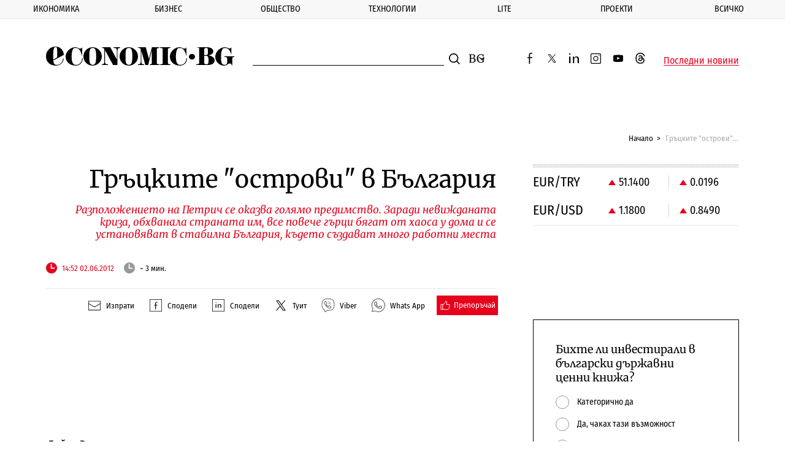

--- FILE ---
content_type: text/html; charset=UTF-8
request_url: https://www.economic.bg/bg/a/view/Gruckite-ostrovi-v-Bulgariya-3474
body_size: 19172
content:
<!doctype html> <html prefix="og: http://ogp.me/ns#" class="no-js" lang="bg"> <!--[if lt IE 7]> <html class="no-js lt-ie9 lt-ie8 lt-ie7" lang="{ $_languages[$_current_lang] }"> <![endif]--> <!--[if IE 7]>    <html class="no-js lt-ie9 lt-ie8" lang="{ $_languages[$_current_lang] }"> <![endif]--> <!--[if IE 8]>    <html class="no-js lt-ie9" lang="{ $_languages[$_current_lang] }"> <![endif]--> <!--[if IE 9]>    <html class="no-js lt-ie10" lang="{ $_languages[$_current_lang] }"> <![endif]--> <head> <meta charset="utf-8" /> <meta http-equiv="Content-Type" content="text/html; charset=UTF-8" /> <meta http-equiv="Content-Language" content="bg" /> <meta name="language" content="bg" /> <meta http-equiv="X-UA-Compatible" content="IE=edge" /> <meta name="viewport" content="width=device-width, initial-scale=1, shrink-to-fit=no, viewport-fit=cover" /> <meta name="robots" content="index, follow, max-snippet:-1, max-image-preview:large, max-video-preview:-1" /> <meta name="revisit-after" content="1 hours" /> <title>Гръцките "острови" в България</title> <meta property="og:type" content="Article" /> <meta property="og:title" content="Гръцките &quot;острови&quot; в България" /> <meta property="og:description" content="" /> <meta property="og:url" content="https://www.economic.bg/bg/a/view/Gruckite-ostrovi-v-Bulgariya-3474" /> <meta property="og:locale" content="bg_BG" /> <meta property="og:site_name" content="Еconomic.bg" /> <meta property="og:updated_time" content="2012-06-29T16:42:20+03:00" /> <meta name="twitter:card" content="summary_large_image" /> <meta name="twitter:site" content="@Economicbg" /> <meta name="twitter:creator" content="@Economicbg" /> <meta name="twitter:image" content="" /> <meta name="twitter:title" content="Гръцките &quot;острови&quot; в България" /> <meta name="twitter:description" content="Дойче Веле
&amp;nbsp;
Ресторант &quot;Саки&quot;&amp;nbsp;се намира&amp;nbsp;в самия център на Петрич. Съдържателят Дионисиос Пападатос е грък. По принцип е занаятчия, но заради кризата&amp;nbsp;изгубил работата си в родината." /> <meta name="twitter:label1" content="" /> <meta name="twitter:url" content="https://www.economic.bg/bg/a/view/Gruckite-ostrovi-v-Bulgariya-3474" /> <meta name="distribution" content="global" /> <meta name="author" content="Еconomic.bg" /> <meta name="rating" content="general" /> <meta property="article:publisher" content="https://www.facebook.com/Economicbg/" /> <meta property="article:modified_time" content="2012-06-29T16:42:20+03:00" /> <meta property="article:published_time" content="2012-06-02T14:52:02+03:00" /> <meta property="article:author" content="" /> <meta property="article:section" content="" /> <meta name="copyright" content="&copy;️ Еconomic.bg" /> <meta name="alternate" hreflang="bg" content="https://www.economic.bg/bg/a/view/Gruckite-ostrovi-v-Bulgariya-3474" /> <link rel="canonical" href="https://www.economic.bg/bg/a/view/Gruckite-ostrovi-v-Bulgariya-3474" /> <link rel="apple-touch-icon" sizes="180x180" href="/web/favicon/apple-touch-icon.png" /> <link rel="apple-touch-icon" sizes="57x57" href="/web/favicon/apple-icon-57x57.png"> <link rel="apple-touch-icon" sizes="60x60" href="/web/favicon/apple-icon-60x60.png"> <link rel="apple-touch-icon" sizes="72x72" href="/web/favicon/apple-icon-72x72.png"> <link rel="apple-touch-icon" sizes="76x76" href="/web/favicon/apple-icon-76x76.png"> <link rel="apple-touch-icon" sizes="114x114" href="/web/favicon/apple-icon-114x114.png"> <link rel="apple-touch-icon" sizes="120x120" href="/web/favicon/apple-icon-120x120.png"> <link rel="apple-touch-icon" sizes="144x144" href="/web/favicon/apple-icon-144x144.png"> <link rel="apple-touch-icon" sizes="152x152" href="/web/favicon/apple-icon-152x152.png"> <link rel="icon" type="image/png" sizes="196x196" href="/web/favicon/android-icon-196x196.png"> <link rel="icon" type="image/png" sizes="96x96" href="/web/favicon/favicon-96x96.png"> <link rel="icon" type="image/png" sizes="32x32" href="/web/favicon/favicon-32x32.png" /> <link rel="icon" type="image/png" sizes="16x16" href="/web/favicon/favicon-16x16.png" /> <link rel="manifest" href="/web/favicon/site.webmanifest" /> <link rel="mask-icon" href="/web/favicon/safari-pinned-tab.svg" color="#0081c9" /> <link rel="shortcut icon" href="/web/favicon/favicon.ico" /> <meta name="msapplication-TileColor" content="#0081c9" /> <meta name="msapplication-config" content="/web/favicon/browserconfig.xml" /> <meta name="theme-color" content="#ffffff" /> <meta name="facebook-domain-verification" content="8ussq2lste4y57nfefyed6kxnw911h" /> <link rel="apple-touch-icon" sizes="167x167" href="/web/favicon/apple-touch-icon-167x167.png"> <link rel="apple-touch-icon" sizes="114x114" href="/web/favicon/apple-icon-192x192.png"> <link rel="apple-touch-icon" sizes="1024x1024" href="/web/favicon/apple-touch-icon-1024x1024.png"> <link rel="icon" type="image/png" sizes="196x196" href="/web/favicon/android-icon-192x192.png"> <link rel="icon" type="image/png" sizes="196x196" href="/web/favicon/android-icon-32x32.png"> <link rel="icon" type="image/png" sizes="196x196" href="/web/favicon/android-chrome-512x512.png"> <link rel="icon" type="image/png" sizes="196x196" href="/web/favicon/android-chrome-384x384.png"> <link rel="icon" type="image/png" sizes="196x196" href="/web/favicon/android-chrome-256x256.png"> <link rel="icon" type="image/png" sizes="196x196" href="/web/favicon/android-chrome-192x192.png"> <link rel="icon" type="image/png" sizes="196x196" href="/web/favicon/android-chrome-144x144.png"> <link rel="icon" type="image/png" sizes="196x196" href="/web/favicon/android-chrome-96x96.png"> <link rel="icon" type="image/png" sizes="196x196" href="/web/favicon/android-chrome-72x72.png"> <link rel="icon" type="image/png" sizes="196x196" href="/web/favicon/android-chrome-48x48.png"> <link rel="icon" type="image/png" sizes="196x196" href="/web/favicon/android-chrome-36x36.png"> <link rel="icon" type="image/png" sizes="196x196" href="/web/favicon/android-chrome-32x32.png"> <link rel="icon" type="image/png" sizes="48x48" href="/web/favicon/favicon-48x48.png"> <link rel="icon" type="image/png" sizes="64x64" href="/web/favicon/favicon-64x64.png"> <link rel="icon" type="image/png" sizes="128x128" href="/web/favicon/favicon-128x128.png"> <link rel="icon" type="image/png" sizes="256x256" href="/web/favicon/favicon-256x256.png"> <link rel="icon" type="image/png" sizes="256x256" href="/web/favicon/favicon-192x192.png"> <link rel="shortcut icon" href="/web/favicon/favicon-32x32.ico"> <link rel="shortcut icon" href="/web/favicon/favicon-48x48.ico"> <link rel="shortcut icon" href="/web/favicon/favicon-256x256.ico"> <meta name="msapplication-TileImage" content="/web/favicon/mstile-144x144.png"> <meta name="msapplication-TileImage" content="/web/favicon/mstile-70x70.png"> <meta name="msapplication-TileImage" content="/web/favicon/mstile-150x150.png"> <meta name="msapplication-TileImage" content="/web/favicon/mstile-310x310.png"> <meta name="msapplication-TileImage" content="/web/favicon/mstile-128x128.png"> <meta name="msapplication-TileImage" content="/web/favicon/mstile-270x270.png"> <meta name="msapplication-TileImage" content="/web/favicon/mstile-558x558.png"> <link rel='dns-prefetch' href='//fonts.googleapis.com' /> <link rel='dns-prefetch' href='//www.googletagmanager.com' /> <link rel='dns-prefetch' href='//www.google-analytics.com' /> <link rel="dns-prefetch" href="//www.google.com" /> <link rel="dns-prefetch" href="//pagead2.googlesyndication.com" /> <link rel="dns-prefetch" href="//connect.facebook.net" /> <link rel="dns-prefetch" href="//gabg.hit.gemius.pl" /> <link rel="dns-prefetch" href="//ls.hit.gemius.pl" />   <link href="https://fonts.googleapis.com/css?family=Fira+Sans+Condensed:400,500,800|Merriweather:400,400i,700&display=swap&subset=cyrillic,cyrillic-ext" rel="preload" as="style"> <style type="text/css">@font-face {font-family:Fira Sans Condensed;font-style:normal;font-weight:400;src:url(/cf-fonts/s/fira-sans-condensed/5.0.11/latin/400/normal.woff2);unicode-range:U+0000-00FF,U+0131,U+0152-0153,U+02BB-02BC,U+02C6,U+02DA,U+02DC,U+0304,U+0308,U+0329,U+2000-206F,U+2074,U+20AC,U+2122,U+2191,U+2193,U+2212,U+2215,U+FEFF,U+FFFD;font-display:swap;}@font-face {font-family:Fira Sans Condensed;font-style:normal;font-weight:400;src:url(/cf-fonts/s/fira-sans-condensed/5.0.11/greek/400/normal.woff2);unicode-range:U+0370-03FF;font-display:swap;}@font-face {font-family:Fira Sans Condensed;font-style:normal;font-weight:400;src:url(/cf-fonts/s/fira-sans-condensed/5.0.11/latin-ext/400/normal.woff2);unicode-range:U+0100-02AF,U+0304,U+0308,U+0329,U+1E00-1E9F,U+1EF2-1EFF,U+2020,U+20A0-20AB,U+20AD-20CF,U+2113,U+2C60-2C7F,U+A720-A7FF;font-display:swap;}@font-face {font-family:Fira Sans Condensed;font-style:normal;font-weight:400;src:url(/cf-fonts/s/fira-sans-condensed/5.0.11/cyrillic/400/normal.woff2);unicode-range:U+0301,U+0400-045F,U+0490-0491,U+04B0-04B1,U+2116;font-display:swap;}@font-face {font-family:Fira Sans Condensed;font-style:normal;font-weight:400;src:url(/cf-fonts/s/fira-sans-condensed/5.0.11/vietnamese/400/normal.woff2);unicode-range:U+0102-0103,U+0110-0111,U+0128-0129,U+0168-0169,U+01A0-01A1,U+01AF-01B0,U+0300-0301,U+0303-0304,U+0308-0309,U+0323,U+0329,U+1EA0-1EF9,U+20AB;font-display:swap;}@font-face {font-family:Fira Sans Condensed;font-style:normal;font-weight:400;src:url(/cf-fonts/s/fira-sans-condensed/5.0.11/cyrillic-ext/400/normal.woff2);unicode-range:U+0460-052F,U+1C80-1C88,U+20B4,U+2DE0-2DFF,U+A640-A69F,U+FE2E-FE2F;font-display:swap;}@font-face {font-family:Fira Sans Condensed;font-style:normal;font-weight:400;src:url(/cf-fonts/s/fira-sans-condensed/5.0.11/greek-ext/400/normal.woff2);unicode-range:U+1F00-1FFF;font-display:swap;}@font-face {font-family:Fira Sans Condensed;font-style:normal;font-weight:500;src:url(/cf-fonts/s/fira-sans-condensed/5.0.11/latin/500/normal.woff2);unicode-range:U+0000-00FF,U+0131,U+0152-0153,U+02BB-02BC,U+02C6,U+02DA,U+02DC,U+0304,U+0308,U+0329,U+2000-206F,U+2074,U+20AC,U+2122,U+2191,U+2193,U+2212,U+2215,U+FEFF,U+FFFD;font-display:swap;}@font-face {font-family:Fira Sans Condensed;font-style:normal;font-weight:500;src:url(/cf-fonts/s/fira-sans-condensed/5.0.11/latin-ext/500/normal.woff2);unicode-range:U+0100-02AF,U+0304,U+0308,U+0329,U+1E00-1E9F,U+1EF2-1EFF,U+2020,U+20A0-20AB,U+20AD-20CF,U+2113,U+2C60-2C7F,U+A720-A7FF;font-display:swap;}@font-face {font-family:Fira Sans Condensed;font-style:normal;font-weight:500;src:url(/cf-fonts/s/fira-sans-condensed/5.0.11/vietnamese/500/normal.woff2);unicode-range:U+0102-0103,U+0110-0111,U+0128-0129,U+0168-0169,U+01A0-01A1,U+01AF-01B0,U+0300-0301,U+0303-0304,U+0308-0309,U+0323,U+0329,U+1EA0-1EF9,U+20AB;font-display:swap;}@font-face {font-family:Fira Sans Condensed;font-style:normal;font-weight:500;src:url(/cf-fonts/s/fira-sans-condensed/5.0.11/cyrillic-ext/500/normal.woff2);unicode-range:U+0460-052F,U+1C80-1C88,U+20B4,U+2DE0-2DFF,U+A640-A69F,U+FE2E-FE2F;font-display:swap;}@font-face {font-family:Fira Sans Condensed;font-style:normal;font-weight:500;src:url(/cf-fonts/s/fira-sans-condensed/5.0.11/greek/500/normal.woff2);unicode-range:U+0370-03FF;font-display:swap;}@font-face {font-family:Fira Sans Condensed;font-style:normal;font-weight:500;src:url(/cf-fonts/s/fira-sans-condensed/5.0.11/greek-ext/500/normal.woff2);unicode-range:U+1F00-1FFF;font-display:swap;}@font-face {font-family:Fira Sans Condensed;font-style:normal;font-weight:500;src:url(/cf-fonts/s/fira-sans-condensed/5.0.11/cyrillic/500/normal.woff2);unicode-range:U+0301,U+0400-045F,U+0490-0491,U+04B0-04B1,U+2116;font-display:swap;}@font-face {font-family:Fira Sans Condensed;font-style:normal;font-weight:800;src:url(/cf-fonts/s/fira-sans-condensed/5.0.11/vietnamese/800/normal.woff2);unicode-range:U+0102-0103,U+0110-0111,U+0128-0129,U+0168-0169,U+01A0-01A1,U+01AF-01B0,U+0300-0301,U+0303-0304,U+0308-0309,U+0323,U+0329,U+1EA0-1EF9,U+20AB;font-display:swap;}@font-face {font-family:Fira Sans Condensed;font-style:normal;font-weight:800;src:url(/cf-fonts/s/fira-sans-condensed/5.0.11/cyrillic-ext/800/normal.woff2);unicode-range:U+0460-052F,U+1C80-1C88,U+20B4,U+2DE0-2DFF,U+A640-A69F,U+FE2E-FE2F;font-display:swap;}@font-face {font-family:Fira Sans Condensed;font-style:normal;font-weight:800;src:url(/cf-fonts/s/fira-sans-condensed/5.0.11/greek/800/normal.woff2);unicode-range:U+0370-03FF;font-display:swap;}@font-face {font-family:Fira Sans Condensed;font-style:normal;font-weight:800;src:url(/cf-fonts/s/fira-sans-condensed/5.0.11/latin/800/normal.woff2);unicode-range:U+0000-00FF,U+0131,U+0152-0153,U+02BB-02BC,U+02C6,U+02DA,U+02DC,U+0304,U+0308,U+0329,U+2000-206F,U+2074,U+20AC,U+2122,U+2191,U+2193,U+2212,U+2215,U+FEFF,U+FFFD;font-display:swap;}@font-face {font-family:Fira Sans Condensed;font-style:normal;font-weight:800;src:url(/cf-fonts/s/fira-sans-condensed/5.0.11/cyrillic/800/normal.woff2);unicode-range:U+0301,U+0400-045F,U+0490-0491,U+04B0-04B1,U+2116;font-display:swap;}@font-face {font-family:Fira Sans Condensed;font-style:normal;font-weight:800;src:url(/cf-fonts/s/fira-sans-condensed/5.0.11/latin-ext/800/normal.woff2);unicode-range:U+0100-02AF,U+0304,U+0308,U+0329,U+1E00-1E9F,U+1EF2-1EFF,U+2020,U+20A0-20AB,U+20AD-20CF,U+2113,U+2C60-2C7F,U+A720-A7FF;font-display:swap;}@font-face {font-family:Fira Sans Condensed;font-style:normal;font-weight:800;src:url(/cf-fonts/s/fira-sans-condensed/5.0.11/greek-ext/800/normal.woff2);unicode-range:U+1F00-1FFF;font-display:swap;}@font-face {font-family:Merriweather;font-style:normal;font-weight:400;src:url(/cf-fonts/s/merriweather/5.0.11/cyrillic/400/normal.woff2);unicode-range:U+0301,U+0400-045F,U+0490-0491,U+04B0-04B1,U+2116;font-display:swap;}@font-face {font-family:Merriweather;font-style:normal;font-weight:400;src:url(/cf-fonts/s/merriweather/5.0.11/latin/400/normal.woff2);unicode-range:U+0000-00FF,U+0131,U+0152-0153,U+02BB-02BC,U+02C6,U+02DA,U+02DC,U+0304,U+0308,U+0329,U+2000-206F,U+2074,U+20AC,U+2122,U+2191,U+2193,U+2212,U+2215,U+FEFF,U+FFFD;font-display:swap;}@font-face {font-family:Merriweather;font-style:normal;font-weight:400;src:url(/cf-fonts/s/merriweather/5.0.11/cyrillic-ext/400/normal.woff2);unicode-range:U+0460-052F,U+1C80-1C88,U+20B4,U+2DE0-2DFF,U+A640-A69F,U+FE2E-FE2F;font-display:swap;}@font-face {font-family:Merriweather;font-style:normal;font-weight:400;src:url(/cf-fonts/s/merriweather/5.0.11/vietnamese/400/normal.woff2);unicode-range:U+0102-0103,U+0110-0111,U+0128-0129,U+0168-0169,U+01A0-01A1,U+01AF-01B0,U+0300-0301,U+0303-0304,U+0308-0309,U+0323,U+0329,U+1EA0-1EF9,U+20AB;font-display:swap;}@font-face {font-family:Merriweather;font-style:normal;font-weight:400;src:url(/cf-fonts/s/merriweather/5.0.11/latin-ext/400/normal.woff2);unicode-range:U+0100-02AF,U+0304,U+0308,U+0329,U+1E00-1E9F,U+1EF2-1EFF,U+2020,U+20A0-20AB,U+20AD-20CF,U+2113,U+2C60-2C7F,U+A720-A7FF;font-display:swap;}@font-face {font-family:Merriweather;font-style:italic;font-weight:400;src:url(/cf-fonts/s/merriweather/5.0.11/cyrillic/400/italic.woff2);unicode-range:U+0301,U+0400-045F,U+0490-0491,U+04B0-04B1,U+2116;font-display:swap;}@font-face {font-family:Merriweather;font-style:italic;font-weight:400;src:url(/cf-fonts/s/merriweather/5.0.11/latin-ext/400/italic.woff2);unicode-range:U+0100-02AF,U+0304,U+0308,U+0329,U+1E00-1E9F,U+1EF2-1EFF,U+2020,U+20A0-20AB,U+20AD-20CF,U+2113,U+2C60-2C7F,U+A720-A7FF;font-display:swap;}@font-face {font-family:Merriweather;font-style:italic;font-weight:400;src:url(/cf-fonts/s/merriweather/5.0.11/vietnamese/400/italic.woff2);unicode-range:U+0102-0103,U+0110-0111,U+0128-0129,U+0168-0169,U+01A0-01A1,U+01AF-01B0,U+0300-0301,U+0303-0304,U+0308-0309,U+0323,U+0329,U+1EA0-1EF9,U+20AB;font-display:swap;}@font-face {font-family:Merriweather;font-style:italic;font-weight:400;src:url(/cf-fonts/s/merriweather/5.0.11/cyrillic-ext/400/italic.woff2);unicode-range:U+0460-052F,U+1C80-1C88,U+20B4,U+2DE0-2DFF,U+A640-A69F,U+FE2E-FE2F;font-display:swap;}@font-face {font-family:Merriweather;font-style:italic;font-weight:400;src:url(/cf-fonts/s/merriweather/5.0.11/latin/400/italic.woff2);unicode-range:U+0000-00FF,U+0131,U+0152-0153,U+02BB-02BC,U+02C6,U+02DA,U+02DC,U+0304,U+0308,U+0329,U+2000-206F,U+2074,U+20AC,U+2122,U+2191,U+2193,U+2212,U+2215,U+FEFF,U+FFFD;font-display:swap;}@font-face {font-family:Merriweather;font-style:normal;font-weight:700;src:url(/cf-fonts/s/merriweather/5.0.11/cyrillic-ext/700/normal.woff2);unicode-range:U+0460-052F,U+1C80-1C88,U+20B4,U+2DE0-2DFF,U+A640-A69F,U+FE2E-FE2F;font-display:swap;}@font-face {font-family:Merriweather;font-style:normal;font-weight:700;src:url(/cf-fonts/s/merriweather/5.0.11/latin-ext/700/normal.woff2);unicode-range:U+0100-02AF,U+0304,U+0308,U+0329,U+1E00-1E9F,U+1EF2-1EFF,U+2020,U+20A0-20AB,U+20AD-20CF,U+2113,U+2C60-2C7F,U+A720-A7FF;font-display:swap;}@font-face {font-family:Merriweather;font-style:normal;font-weight:700;src:url(/cf-fonts/s/merriweather/5.0.11/vietnamese/700/normal.woff2);unicode-range:U+0102-0103,U+0110-0111,U+0128-0129,U+0168-0169,U+01A0-01A1,U+01AF-01B0,U+0300-0301,U+0303-0304,U+0308-0309,U+0323,U+0329,U+1EA0-1EF9,U+20AB;font-display:swap;}@font-face {font-family:Merriweather;font-style:normal;font-weight:700;src:url(/cf-fonts/s/merriweather/5.0.11/cyrillic/700/normal.woff2);unicode-range:U+0301,U+0400-045F,U+0490-0491,U+04B0-04B1,U+2116;font-display:swap;}@font-face {font-family:Merriweather;font-style:normal;font-weight:700;src:url(/cf-fonts/s/merriweather/5.0.11/latin/700/normal.woff2);unicode-range:U+0000-00FF,U+0131,U+0152-0153,U+02BB-02BC,U+02C6,U+02DA,U+02DC,U+0304,U+0308,U+0329,U+2000-206F,U+2074,U+20AC,U+2122,U+2191,U+2193,U+2212,U+2215,U+FEFF,U+FFFD;font-display:swap;}</style> <noscript> <link rel="stylesheet" href="https://fonts.googleapis.com/css?family=Fira+Sans+Condensed:400,500,800|Merriweather:400,400i,700&display=swap&subset=cyrillic,cyrillic-ext"> </noscript> <link rel="stylesheet" href="/web/css/mainV7.css"> <script type="text/javascript">
        //detect IE
        if (window.navigator.userAgent.indexOf("MSIE ") > 0) {
            document.write('<div class="upgrade-browser">\
                <a href="https://www.microsoft.com/en-us/edge" class="ie" target="_blank" rel="noopener noreferrer">Internet Explorer</a>\
                <a href="http://www.getfirefox.com" class="firefox" target="_blank" rel="noopener noreferrer">Firefox</a>\
                <a href="http://www.google.com/chrome" class="chrome" target="_blank" rel="noopener noreferrer">Chrome</a>\
                <a href="http://www.opera.com/download" class="opera" target="_blank" rel="noopener noreferrer">Opera</a>\
                <a href="https://support.apple.com/downloads/safari" class="safari" target="_blank" rel="noopener noreferrer">Safari</a>\<span>За по-добро качество и функционалност на сайта, моля обновете вашия браузър или изтеглете нов.</span></div>');
        }
        var _root = '/';
        var _public = '/web/';
        var xhr_url = '/bg/xhr';
        document.documentElement.classList.remove('no-js');
        // Detect touch screen
        touchDetect = function () {
            return 'ontouchstart' in window || navigator.maxTouchPoints;
        };
        if (touchDetect() == true) {
            document.documentElement.classList.remove('non-touch');
            document.documentElement.classList.add('touch');
        } else {
            document.documentElement.classList.add('non-touch');
            document.documentElement.classList.remove('touch');
        }
    </script> <script>(function(w,d,s,l,i){w[l]=w[l]||[];w[l].push({'gtm.start':
    new Date().getTime(),event:'gtm.js'});var f=d.getElementsByTagName(s)[0],
    j=d.createElement(s),dl=l!='dataLayer'?'&l='+l:'';j.async=true;j.src=
    'https://www.googletagmanager.com/gtm.js?id='+i+dl;f.parentNode.insertBefore(j,f);
    })(window,document,'script','dataLayer','GTM-PLRWTLR');</script> </head> <body> <noscript><iframe src="https://www.googletagmanager.com/ns.html?id=GTM-PLRWTLR" height="0" width="0" style="display:none;visibility:hidden"></iframe></noscript> <header class="main-header main-header--alt"> <div class="extra-news js-extra-news" style="display:none"> <strong class="extra-news__label">Извънредна новина</strong> <button class="js-extra-news__close extra-news__close" title="Затвори">Затвори</button> <div class="extra-news__text"> </div> </div> <nav class="main-nav js-main-nav"> <button class="close-button close-button--nav js-main-nav__close" style="display: none;">
            Затвори
        </button> <ul class="main-nav__list"> <li class="main-nav__list-item js-sub-item"> <a href="/bg/a/category/ikonomika" title="Икономика" class="main-nav__link">Икономика</a> <button class="js-main-nav__open main-nav__button"></button> <div class="sub-menu"> <ul class="sub-menu__list js-sub-menu" style="display:none;"> <li class="sub-menu__list-item"> <a href="/bg/a/category/publichni-finansi" title="Публични финанси" class="sub-menu__link">Публични финанси</a> </li> <li class="sub-menu__list-item"> <a href="/bg/a/category/evropari" title="Европари" class="sub-menu__link">Европари</a> </li> <li class="sub-menu__list-item"> <a href="/bg/a/category/infrastrukturni-proekti" title="Инфраструктура" class="sub-menu__link">Инфраструктура</a> </li> <li class="sub-menu__list-item"> <a href="/bg/a/category/energetika" title="Енергетика" class="sub-menu__link">Енергетика</a> </li> <li class="sub-menu__list-item"> <a href="/bg/a/category/transport" title="Транспорт" class="sub-menu__link">Транспорт</a> </li> <li class="sub-menu__list-item"> <a href="/bg/a/category/zemedelie" title="Земеделие" class="sub-menu__link">Земеделие</a> </li> <li class="sub-menu__list-item"> <a href="/bg/a/category/turizam" title="Туризъм" class="sub-menu__link">Туризъм</a> </li> <li class="sub-menu__list-item"> <a href="/bg/a/category/rabota" title="Пазар на труда" class="sub-menu__link">Пазар на труда</a> </li> </ul> </div> </li> <li class="main-nav__list-item js-sub-item"> <a href="/bg/a/category/biznes" title="Бизнес" class="main-nav__link">Бизнес</a> <button class="js-main-nav__open main-nav__button"></button> <div class="sub-menu"> <ul class="sub-menu__list js-sub-menu" style="display:none;"> <li class="sub-menu__list-item"> <a href="/bg/a/category/kompanii" title="Компании" class="sub-menu__link">Компании</a> </li> <li class="sub-menu__list-item"> <a href="/bg/a/category/industrii" title="Отрасли" class="sub-menu__link">Отрасли</a> </li> <li class="sub-menu__list-item"> <a href="/bg/a/category/inovacii" title="Иновации" class="sub-menu__link">Иновации</a> </li> <li class="sub-menu__list-item"> <a href="/bg/a/category/pazari" title="Пазари" class="sub-menu__link">Пазари</a> </li> <li class="sub-menu__list-item"> <a href="/bg/a/category/finansi" title="Финанси" class="sub-menu__link">Финанси</a> </li> <li class="sub-menu__list-item"> <a href="/bg/a/category/imoti" title="Имоти" class="sub-menu__link">Имоти</a> </li> <li class="sub-menu__list-item"> <a href="/bg/a/category/regulacii" title="Регулации" class="sub-menu__link">Регулации</a> </li> </ul> </div> </li> <li class="main-nav__list-item js-sub-item"> <a href="/bg/a/category/obshtestvo" title="Общество" class="main-nav__link">Общество</a> <button class="js-main-nav__open main-nav__button"></button> <div class="sub-menu"> <ul class="sub-menu__list js-sub-menu" style="display:none;"> <li class="sub-menu__list-item"> <a href="/bg/a/category/politika" title="Политика" class="sub-menu__link">Политика</a> </li> <li class="sub-menu__list-item"> <a href="/bg/a/category/lichni-finanansi" title="Лични финанси" class="sub-menu__link">Лични финанси</a> </li> <li class="sub-menu__list-item"> <a href="/bg/a/category/demografia" title="Демография" class="sub-menu__link">Демография</a> </li> <li class="sub-menu__list-item"> <a href="/bg/a/category/obrazovanie" title="Образование" class="sub-menu__link">Образование</a> </li> <li class="sub-menu__list-item"> <a href="/bg/a/category/zdraveopazvane" title="Здравеопазване" class="sub-menu__link">Здравеопазване</a> </li> <li class="sub-menu__list-item"> <a href="/bg/a/category/gradoustrojstvo" title="Градоустройство" class="sub-menu__link">Градоустройство</a> </li> <li class="sub-menu__list-item"> <a href="/bg/a/category/ekologia" title="Екология" class="sub-menu__link">Екология</a> </li> <li class="sub-menu__list-item"> <a href="/bg/a/category/burokracija" title="Администрация" class="sub-menu__link">Администрация</a> </li> </ul> </div> </li> <li class="main-nav__list-item js-sub-item"> <a href="/bg/a/category/tehnologii" title="Технологии" class="main-nav__link">Технологии</a> <button class="js-main-nav__open main-nav__button"></button> <div class="sub-menu"> <ul class="sub-menu__list js-sub-menu" style="display:none;"> <li class="sub-menu__list-item"> <a href="/bg/a/category/digital" title="Digi&AI" class="sub-menu__link">Digi&AI</a> </li> <li class="sub-menu__list-item"> <a href="/bg/a/category/telekomunikatsii" title="Телекомуникации" class="sub-menu__link">Телекомуникации</a> </li> <li class="sub-menu__list-item"> <a href="/bg/a/category/e-upravlenie" title="е-управление" class="sub-menu__link">е-управление</a> </li> <li class="sub-menu__list-item"> <a href="/bg/a/category/kibersigurnost" title="Киберсигурност" class="sub-menu__link">Киберсигурност</a> </li> <li class="sub-menu__list-item"> <a href="/bg/a/category/haj-tek" title="Хай-тек" class="sub-menu__link">Хай-тек</a> </li> <li class="sub-menu__list-item"> <a href="/bg/a/category/finteh" title="Финтех" class="sub-menu__link">Финтех</a> </li> </ul> </div> </li> <li class="main-nav__list-item js-sub-item"> <a href="/bg/a/category/lite" title="Lite" class="main-nav__link">Lite</a> <button class="js-main-nav__open main-nav__button"></button> <div class="sub-menu"> <ul class="sub-menu__list js-sub-menu" style="display:none;"> <li class="sub-menu__list-item"> <a href="/bg/a/category/nauka" title="Наука" class="sub-menu__link">Наука</a> </li> <li class="sub-menu__list-item"> <a href="/bg/a/category/lubopitno" title="Пътешествия" class="sub-menu__link">Пътешествия</a> </li> <li class="sub-menu__list-item"> <a href="/bg/a/category/luks" title="Богатство" class="sub-menu__link">Богатство</a> </li> <li class="sub-menu__list-item"> <a href="/bg/a/category/lichnosti" title="Личности" class="sub-menu__link">Личности</a> </li> <li class="sub-menu__list-item"> <a href="/bg/a/category/izkustvo" title="Изкуство" class="sub-menu__link">Изкуство</a> </li> <li class="sub-menu__list-item"> <a href="/bg/a/category/sport" title="Спорт" class="sub-menu__link">Спорт</a> </li> </ul> </div> </li> <li class="main-nav__list-item js-sub-item"> <a href="/bg/a/category/proekti" title="Проекти" class="main-nav__link">Проекти</a> <button class="js-main-nav__open main-nav__button"></button> <div class="sub-menu"> <ul class="sub-menu__list js-sub-menu" style="display:none;"> <li class="sub-menu__list-item"> <a href="/bg/a/category/kalendar" title="Календар 2026" class="sub-menu__link">Календар 2026</a> </li> <li class="sub-menu__list-item"> <a href="/bg/a/category/podkast" title="Подкасти" class="sub-menu__link">Подкасти</a> </li> <li class="sub-menu__list-item"> <a href="/bg/a/category/rate" title="RATE" class="sub-menu__link">RATE</a> </li> <li class="sub-menu__list-item"> <a href="/bg/a/category/corejio" title="COREJIO" class="sub-menu__link">COREJIO</a> </li> <li class="sub-menu__list-item"> <a href="/bg/a/category/all-in" title="iN Sofia" class="sub-menu__link">iN Sofia</a> </li> <li class="sub-menu__list-item"> <a href="/bg/a/category/uspeshnite-jeni" title="Успешните жени" class="sub-menu__link">Успешните жени</a> </li> <li class="sub-menu__list-item"> <a href="/bg/a/category/solaris" title="SOLARIS" class="sub-menu__link">SOLARIS</a> </li> <li class="sub-menu__list-item"> <a href="/bg/a/category/top-jobs" title="TOP JOBS" class="sub-menu__link">TOP JOBS</a> </li> </ul> </div> </li> <li class="main-nav__list-item js-sub-item"> <a href="/bg/a/category/vsichki-novini" title="Всичко" class="main-nav__link">Всичко</a> <button class="js-main-nav__open main-nav__button"></button> <div class="sub-menu"> <ul class="sub-menu__list js-sub-menu" style="display:none;"> <li class="sub-menu__list-item"> <a href="/bg/a/category/info" title="Терминология" class="sub-menu__link">Терминология</a> </li> <li class="sub-menu__list-item"> <a href="/bg/a/category/nakratko" title="Накратко" class="sub-menu__link">Накратко</a> </li> <li class="sub-menu__list-item"> <a href="/bg/a/category/to-know" title="To:know" class="sub-menu__link">To:know</a> </li> <li class="sub-menu__list-item"> <a href="/bg/a/category/spisanieto" title="Списанието" class="sub-menu__link">Списанието</a> </li> <li class="sub-menu__list-item"> <a href="/bg/a/category/pazarni-danni" title="Пазарни данни" class="sub-menu__link">Пазарни данни</a> </li> </ul> </div> </li> </ul> <ul class="main-nav__social-list"> <a href="https://www.facebook.com/Economicbg/" target="_blank" class="social-network" title="facebook"> <svg class="social-network__icon"><use xlink:href="/web/images/symbol-defs.svg#icon-facebook-2"></use></svg> <span class="visuallyhidden">facebook</span> </a> <a href="https://twitter.com/Economicbg" target="_blank" class="social-network" title="twitter"> <svg class="social-network__icon"><use xlink:href="/web/images/symbol-defs.svg#icon-twitter-x"></use></svg> <span class="visuallyhidden">twitter</span> </a> <a href="https://www.linkedin.com/company/economic-bg/" target="_blank" class="social-network" title="linkedin"> <svg class="social-network__icon"><use xlink:href="/web/images/symbol-defs.svg#icon-linkedin-2"></use></svg> <span class="visuallyhidden">linkedin</span> </a> <a href="https://www.instagram.com/economic.bg/" target="_blank" class="social-network" title="instagram"> <svg class="social-network__icon"><use xlink:href="/web/images/symbol-defs.svg#icon-instagram-2"></use></svg> <span class="visuallyhidden">instagram</span> </a> <a href="https://www.youtube.com/@economic-bg" target="_blank" class="social-network" title="youtube"> <svg class="social-network__icon"><use xlink:href="/web/images/symbol-defs.svg#icon-youtube-black"></use></svg> <span class="visuallyhidden">youtube</span> </a> <a href="https://www.threads.net/@economic.bg" target="_blank" class="social-network" title="threads"> <svg class="social-network__icon"><use xlink:href="/web/images/symbol-defs.svg#icon-threads-black-icon"></use></svg> <span class="visuallyhidden">threads</span> </a> </ul> </nav> <div class="wrapper"> <div class="main-header__inner main-header__inner--change"> <a href="/bg" title="Economic.bg" class="site-logo"> <img src="/web/images/economic-bg-logo.svg" alt="Логото на Economic.bg" /> <span class="visuallyhidden">Economic.bg</span> </a> <div class="main-header__buttons"> <button class="mobile-search-button js-mobile-search-button" title="search button"> <svg class="mobile-search-button__icon"> <use xlink:href="/web/images/symbol-defs.svg#icon-search"></use> </svg> <span class="visuallyhidden">Търсене</span> </button> <button class="mobile-menu-button js-mobile-menu-button" title="main menu button"></button> </div> <form method="get" action="/bg/xhr_search" class="search-form js-search" data-ajax-container=".js-search-ajax-result" data-ajax-error="custom ajax error"> <div class="search-form__field"> <label for="search-input" class="visuallyhidden">Търсене</label> <input type="text" name="search-input" id="search-input" value="" class="search-form__input js-search__input" autocomplete="off" /> </div> <button class="search-form__button" title="Търси"> <svg class="search-form__button-icon"> <use xlink:href="/web/images/symbol-defs.svg#icon-search"></use> </svg> <span class="visuallyhidden">Търси</span> </button> </form> <form class="change-lang-form" action="#" method="GET"> <div class="change-lang"> <div class="change-lang__box"> <label for="change-lang" class="visuallyhidden">Смяна на език</label> <select class="change-lang__select form__control form__control--select js-select-change" name="" id="change-lang"> <option value="/bg/a/view/Gruckite-ostrovi-v-Bulgariya-3474" selected>BG</option> <option value="/en/a/all_news" >EN</option> </select> </div> </div> </form> <div class="social-row social-row--header"> <a href="https://www.facebook.com/Economicbg/" target="_blank" class="social-network social-network--small" title="facebook"> <svg class="social-network__icon"> <use xlink:href="/web/images/symbol-defs.svg#icon-facebook-2"></use> </svg> <span class="visuallyhidden">facebook</span> </a> <a href="https://twitter.com/Economicbg" target="_blank" class="social-network social-network--small" title="twitter"> <svg class="social-network__icon"> <use xlink:href="/web/images/symbol-defs.svg#icon-twitter-x"></use> </svg> <span class="visuallyhidden">twitter</span> </a> <a href="https://www.linkedin.com/company/economic-bg/" target="_blank" class="social-network social-network--small" title="linkedin"> <svg class="social-network__icon"> <use xlink:href="/web/images/symbol-defs.svg#icon-linkedin-2"></use> </svg> <span class="visuallyhidden">linkedin</span> </a> <a href="https://www.instagram.com/economic.bg/" target="_blank" class="social-network social-network--small" title="instagram"> <svg class="social-network__icon"> <use xlink:href="/web/images/symbol-defs.svg#icon-instagram-2"></use> </svg> <span class="visuallyhidden">instagram</span> </a> <a href="https://www.youtube.com/@economic-bg" target="_blank" class="social-network social-network--small" title="youtube"> <svg class="social-network__icon"> <use xlink:href="/web/images/symbol-defs.svg#icon-youtube-black"></use> </svg> <span class="visuallyhidden">youtube</span> </a> <a href="https://www.threads.net/@economic.bg" target="_blank" class="social-network social-network--small" title="threads"> <svg class="social-network__icon"> <use xlink:href="/web/images/symbol-defs.svg#icon-threads-black-icon"></use> </svg> <span class="visuallyhidden">threads</span> </a> </div> <a href="/bg/a/all_news" title="Последни новини" class="link-button link-button--big link-button--header">
                Последни новини
            </a> </div> </div> <div class="search-panel js-search-panel"> <div class="search-panel__result"> <div class="wrapper js-search-ajax-result"> </div> </div> <button class="close-button close-button--search js-search-panel__close">
            Затвори
        </button> </div> </header> <main class="main-content"> <div class="plakat plakat--desktop-only  plakat--full" data-stat-url="/bg/statistics/9/27/1" > <div class="plakat__content"> <script>
  window.googletag = window.googletag || {cmd: []};
  googletag.cmd.push(function() {
        googletag.defineSlot('/21831262700/Top', [[970, 250], [728, 90], [970, 90]], 'div-gpt-ad-1730747205651-0').addService(googletag.pubads());
         googletag.defineSlot('/21831262700/Right_top', [[300, 600], [300, 250], [320, 480], [320, 250], [160, 600], [336, 280]], 'div-gpt-ad-1739735394696-0').addService(googletag.pubads());
	 googletag.defineSlot('/21831262700/economic_right_middle', [[300, 600], [320, 480], [300, 250], [336, 280]], 'div-gpt-ad-1739735614864-0').addService(googletag.pubads());
	 googletag.defineSlot('/21831262700/InArticle', [[728, 90], [728, 250]], 'div-gpt-ad-1739892765993-0').addService(googletag.pubads());
         googletag.defineSlot('/21831262700/Gallery_desktop', [[580, 400], [480, 320], [336, 280], [250, 360], [320, 250], [300, 250], [250, 250]], 'div-gpt-ad-1750597046574-0').addService(googletag.pubads());
         googletag.defineSlot('/21831262700/bg_right_bottom', [[300, 600], [300, 250], [336, 280], [320, 480], [320, 250]], 'div-gpt-ad-1739735733858-0').addService(googletag.pubads());
         googletag.defineSlot('/21831262700/Horizontal', [[970, 250], [728, 250], [970, 90], [728, 90]], 'div-gpt-ad-1741334891037-0').addService(googletag.pubads());
 googletag.pubads().enableSingleRequest();
 googletag.pubads().collapseEmptyDivs();
 googletag.enableServices();
  });
</script> <div id='div-gpt-ad-1730747205651-0' style='min-width: 970px; min-height: 250px;'> <script>
    googletag.cmd.push(function() { googletag.display('div-gpt-ad-1730747205651-0'); });
</script> </div> </div> </div> <div class="wrapper"> <nav class="breadcrumb breadcrumb--spb"> <a href="/bg" title="Начало" class="breadcrumb__item">
        Начало
    </a> <span class="breadcrumb__item">Гръцките "острови" в България</span> </nav> <section class="section section--pb-m"> <div class="column-layout"> <div class="column-layout__content"> <article class="article-inner"> <header class="article-inner__header"> <h1 class="article-inner__title-1">Гръцките "острови" в България</h1> <h2 class="article-inner__title-2">Разположението на Петрич се оказва голямо предимство. Заради невижданата криза, обхванала страната им, все повече гърци бягат от хаоса у дома и се установяват в стабилна България, където създават много работни места</h2> </header> <figure class="article-inner__figure"> <div class="article-inner__figure-pic"> </div> <figcaption class="article-inner__figure-caption"> </figcaption> </figure> <div class="article-inner__info"> <div class="article-inner__info-group"> <time class="article-inner__info-item" datetime="14:52 02.06.2012"> <svg class="article-inner__info-item-icon"> <use xlink:href="/web/images/symbol-defs.svg#icon-clock"></use> </svg>
            14:52 02.06.2012
        </time> <span class="article-inner__info-item article-inner__info-item--alt-2"> <svg class="article-inner__info-item-icon"><use xlink:href="/web/images/symbol-defs.svg#icon-clock"></use></svg>
            ~ 3 мин.
        </span> </div> <div class="article-inner__info-group"> </div> </div> <div class="article-inner__social"> <a href="mailto:?subject=Гръцките "острови" в България&amp;body=https://www.economic.bg/bg/a/view/Gruckite-ostrovi-v-Bulgariya-3474" class="social-network" title="mail"> <svg class="social-network__icon"> <use xlink:href="/web/images/symbol-defs.svg#icon-mail"></use> </svg> <span class="social-network__text">Изпрати</span> </a> <a href="https://www.facebook.com/sharer/sharer.php?u=https://www.economic.bg/bg/a/view/Gruckite-ostrovi-v-Bulgariya-3474" target="_blank" onclick="window.open('https://www.facebook.com/sharer/sharer.php?u=https://www.economic.bg/bg/a/view/Gruckite-ostrovi-v-Bulgariya-3474'" class="social-network" title="facebook"> <svg class="social-network__icon"> <use xlink:href="/web/images/symbol-defs.svg#icon-facebook"></use> </svg> <span class="social-network__text">Сподели</span> </a> <a href="https://www.linkedin.com/cws/share?url=https://www.economic.bg/bg/a/view/Gruckite-ostrovi-v-Bulgariya-3474" class="social-network" title="linkedin" target="_blank"> <svg class="social-network__icon"> <use xlink:href="/web/images/symbol-defs.svg#icon-linkedin"></use> </svg> <span class="social-network__text">Сподели</span> </a> <a href="https://twitter.com/intent/tweet?text=Гръцките "острови" в България&url=https://www.economic.bg/bg/a/view/Gruckite-ostrovi-v-Bulgariya-3474" target="_blank" onclick="window.open('https://twitter.com/intent/tweet?text=Гръцките "острови" в България&url=https://www.economic.bg/bg/a/view/Gruckite-ostrovi-v-Bulgariya-3474'"
       class="social-network" title="twitter"> <svg class="social-network__icon"> <use xlink:href="/web/images/symbol-defs.svg#icon-twitter-x"></use> </svg> <span class="social-network__text">Туит</span> </a> <a href="viber://forward?text=https%3A%2F%2Fwww.economic.bg%2Fbg%2Fa%2Fview%2FGruckite-ostrovi-v-Bulgariya-3474" class="social-network" title="viber"> <svg class="social-network__icon"> <use xlink:href="/web/images/symbol-defs.svg#icon-viber-new"></use> </svg> <span class="social-network__text">Viber</span> </a> <a href="https://wa.me/?text=https%3A%2F%2Fwww.economic.bg%2Fbg%2Fa%2Fview%2FGruckite-ostrovi-v-Bulgariya-3474" class="social-network" title="whats app"> <svg class="social-network__icon"><use xlink:href="/web/images/symbol-defs.svg#icon-whats-app-new"></use></svg> <span class="social-network__text">Whats App</span> </a> <button onclick="likeArticle(3474)" class="social-network social-network--recommend "> <span class="social-network__icon"> <svg class="social-network__icon"><use xlink:href="/web//images/symbol-defs.svg#icon-hand-thumb-up"></use></svg> </span> <span class="social-network__text">
            Препоръчай
        </span> <span class="social-network__text social-network__text--count">
            0
        </span> </button> </div> <script>
    function likeArticle(article_id) {
        $.ajax({
            "url": '/bg/a/xhr/?method=likeArticle',
            "dataType": "json",
            "type": "POST",
            "data": {
                'article_id': article_id
            },
            "cache": false,
            "success": function (response) {
                if(response.success){
                    $('.social-network--recommend').addClass('is-active');
                    $('.social-network__text--count').text(response.likes_count);
                } else {
                    alert(response.message);
                }
            },
            "error": function () {
                //Error
                alert('Появи се грешка!');
            }
        });

    }
</script> <section class="section  section--mw-800" > <div class="text " style="margin-bottom: 0px !important;" > <div class="ml-embedded" data-form="eO1c54" style="min-width: 320px; min-height: 85px;"></div> </div> </section> <div class="article-inner__text"> <div class="text text--dropcap"> </div> <div class="plakat plakat--desktop-only " data-stat-url="/bg/statistics/22/27/1" > <div class="plakat__content"> <div id='div-gpt-ad-1739892765993-0' style='min-width: 728px; min-height: 90px;'> <script>
    googletag.cmd.push(function() { googletag.display('div-gpt-ad-1739892765993-0'); });
  </script> </div> </div> </div> <div class="text clearfix js-text-gallery"> <p><em><strong>Дойче Веле</strong></em></p> <p>&nbsp;</p> <p>Ресторант "Саки"&nbsp;се намира&nbsp;в самия център на Петрич. Съдържателят Дионисиос Пападатос е грък. По принцип е занаятчия, но заради кризата&nbsp;изгубил работата си в родината. Затова&nbsp;тръгнал да търси щастието си в България, подобно на мнозина други. "Гърците всъщност не държат да дойдат точно в България - просто искат да се махнат от Гърция, независимо в коя посока", казва Пападатос.</p> <p>И фирмата "BGN Electronics" е гръцка по произход. 50-те й служители произвеждат кабели и платки за големи германски клиенти. Собственикът Георге Константопулос премества фирмата си от Солун в Петрич още преди четири години, когато се проявяват първите признаци на кризата в Гърция. По същото време се изместват и много други гръцки фирми. "Гърците вече изобщо нямат доверие на държавата си. Всеки ден&nbsp;тя им поднася нови и нови "изненади". Боиш се от всичко и не знаеш какво ще ти дойде до главата", казва Георге Константопулос.</p> <p><strong>Ползите за България</strong></p> <p>България от своя страна привлича със значително по-ниските данъци, относително ниските заплати и - най-вече - стабилната икономическа система. Достатъчно причини за гръцките фирми да изместят седалищата си в съседна България. Както отбелязва Костантопулос, бизнесмените искат да планират в перспектива, което за момента в Гърция не е възможно.</p> <p>Гръцките фирми са се настанили предимно в граничните райони. В и около Петрич е пълно с емблеми и реклами на гръцки фирми, има гръцки магазини, ресторанти и кафенета, надписите са и на двата езика. От началото на кризата насам в малкия град ежегодно пристигат по 100 гръцки фирми. Безработицата е 7 процента - или два пъти по-ниска, околкото е за България като цяло.</p> <p>"Наистина печелим от кризата, и то не само покрай фирмите, но и от увеличаващия се брой туристи - все повече гърци идват тук, пазаруват в магазините и се хранят в ресторантите", казва заместник-кметът на Петрич Христо Батев. На гърците просто в България всичко им е по-евтино, отколкото в Гърция.</p> <p>А ползите за България са значителни - през последните две години в страната са се установили стотици гръцки фирми, а разкритите от тях нови работни места са близо 50 000. За десет години са направени инвестиции в размер на&nbsp;3 милиарда евро, а поради кризата към България се насочва и все повече частен капитал.</p> <p>Гърците искат парите им да са на сигурно място, обяснява икономистът Георги Ганев. "Все повече частни лица влагат част от парите си в български банки. И съвсем съзнателно не се насочват към гръцките банки, каквито в България има много - търсят други", казва експертът.</p> <p><strong>"Оставам тук!"</strong></p> <p>Същевременно обаче той предупреждава да не се изпада в прекалена еуфория заради икономическия подем покрай кризата в Гърция: "Бих искал да подчертая, че гръцката криза или дори евентуалният срив на Гърция би ни нанесъл повече вреди, отколкото ползи, що се отнася до работните места. Десетки хиляди българи работят в момента в Гърция. При срив на гръцката икономика те ще изгубят работните си места."</p> <p>Покрай актуалното изостряне на кризата в Гърция броят на преселващите се в България за пореден път е нараснал: в последните седмици заявките на гръцки фирми, желаещи да се установят в България, са се увеличили десетократно. Като за разлика от преди, сега гърците се интересуват от трайни ангажименти в България.</p> <p>За ресторантьора Дионисиос Пападатос е ясно при всички случаи едно: той засега остава в България. "Докато ситуацията в Гърция не се подобри, оставам тук, понеже не вярвам на гръцките политици", казва той.</p> <p><strong>&nbsp;</strong></p> <p><strong>&nbsp;</strong></p> </div> </div> </article> <section class="section section--pb-s section--mw-800" > </section> <section class="section  section--mw-800" > <a href="https://news.google.com/publications/CAAqBwgKMP-hkAswsJmkAw?hl=bg&gl=BG&ceid=BG%3Abg" title="Google Новини" class="cta-box" target="_blank" > <p class="cta-box__title">Google Новини</p> <div class="cta-box__icon"> <div class="arrow-circle"> <svg class="arrow-circle__icon"> <use xlink:href="/web/images/symbol-defs.svg#icon-arrow"></use> </svg> </div> </div> </a> </section><section class="section section--pb-s section--mw-800" > </section> <section class="section  section--mw-800" > <a href="viber://pa?chatURI=economicmedia" title="Viber Бот" class="cta-box" target="_blank" > <p class="cta-box__title">Viber Бот</p> <div class="cta-box__icon"> <div class="arrow-circle"> <svg class="arrow-circle__icon"> <use xlink:href="/web/images/symbol-defs.svg#icon-arrow"></use> </svg> </div> </div> </a> </section><section class="section  section--mw-800" > <div class="text " style="margin-bottom: 0px !important;" > <p></p> <p></p> <p></p> <p></p> <p></p> <p></p> </div> </section><div class="column-layout__sidebar-item" > <div class="tabs js-tabs"> <div class="tabs__nav"> <a href="javascript:;" class="tabs__button js-tabs__button is-active" data-tab="1">Последни</a> <a href="javascript:;" class="tabs__button js-tabs__button " data-tab="2">Най-четени</a> <a href="javascript:;" class="tabs__button js-tabs__button " data-tab="3">Препоръчани</a> </div> <div class="tabs__container"> <div class="tabs__content js-tabs__content is-active" data-tab="1"> <article class="article article--1x1"> <div class="article__box"> <a href="/bg/a/view/nkji-pusna-tyrg-za-modernizajija-na-jp-uchastyka-vidin-sracimir" title="НКЖИ пусна търгa за модернизация на жп участъка Видин – Срацимир" class="article__pic"> <figure class="article__fig"> <img class="article__fig-img lazyload" src="/web/images/placeholder-1x1.png" data-src="/web/files/articles/152447/narrow_image/thumb_160x160_jp-vlak-pytni-ch-eski-tovarni-kompozicii-gara-kostenec-snkrsvrakov-jpg-3.jpg" alt="НКЖИ пусна търгa за модернизация на жп участъка Видин – Срацимир" /> <time datetime="2026-01-23 12:57" class="article__date-time  visuallyhidden"> </time> </figure> </a> <div class="article__body"> <div class="article__info"> <span href="/bg/a/category/infrastrukturni-proekti" title="Инфраструктура" class="article__info-item article__info-item--accent">Инфраструктура</span> </div> <h3 class="article__title"> <a href="/bg/a/view/nkji-pusna-tyrg-za-modernizajija-na-jp-uchastyka-vidin-sracimir" title="НКЖИ пусна търгa за модернизация на жп участъка Видин – Срацимир" class="article__title-href">
                                        НКЖИ пусна търгa за модернизация на жп участъка Видин – Срацимир
                                    </a> </h3> </div> </div> </article> <article class="article article--1x1"> <div class="article__box"> <a href="/bg/a/view/slivane-pri-apple-tyrgovcite-v-bylgarija-i-style-pridobiva-konkurenta-i-center" title="Сливане при търговците на Apple в България: iStyle придобива Черноморския си конкурент" class="article__pic"> <figure class="article__fig"> <img class="article__fig-img lazyload" src="/web/images/placeholder-1x1.png" data-src="/web/files/articles/152445/narrow_image/thumb_160x160_l-i-style-event.jpg" alt="Сливане при търговците на Apple в България: iStyle придобива Черноморския си конкурент" /> <time datetime="2026-01-23 12:33" class="article__date-time  visuallyhidden"> </time> </figure> </a> <div class="article__body"> <div class="article__info"> <span href="/bg/a/category/kompanii" title="Компании" class="article__info-item article__info-item--accent">Компании</span> </div> <h3 class="article__title"> <a href="/bg/a/view/slivane-pri-apple-tyrgovcite-v-bylgarija-i-style-pridobiva-konkurenta-i-center" title="Сливане при търговците на Apple в България: iStyle придобива Черноморския си конкурент" class="article__title-href">
                                        Сливане при търговците на Apple в България: iStyle придобива Черноморския си конкурент
                                    </a> </h3> </div> </div> </article> <article class="article article--1x1"> <div class="article__box"> <a href="/bg/a/view/kakvi-tol-taksi-i-za-kakvo-shte-plashtat-kamionite-i-avtobusite-ot-1-mart" title="Нови цени и еко компонента: Колко и за какво ще плащат камионите и автобусите от 1 март" class="article__pic"> <figure class="article__fig"> <img class="article__fig-img lazyload" src="/web/images/placeholder-1x1.png" data-src="/web/files/articles/152417/narrow_image/thumb_160x160_dsc-0126.jpg" alt="Нови цени и еко компонента: Колко и за какво ще плащат камионите и автобусите от 1 март" /> <time datetime="2026-01-21 15:40" class="article__date-time  visuallyhidden"> </time> </figure> </a> <div class="article__body"> <div class="article__info"> <span href="/bg/a/category/transport" title="Транспорт" class="article__info-item article__info-item--accent">Транспорт</span> </div> <h3 class="article__title"> <a href="/bg/a/view/kakvi-tol-taksi-i-za-kakvo-shte-plashtat-kamionite-i-avtobusite-ot-1-mart" title="Нови цени и еко компонента: Колко и за какво ще плащат камионите и автобусите от 1 март" class="article__title-href">
                                        Нови цени и еко компонента: Колко и за какво ще плащат камионите и автобусите от 1 март
                                    </a> </h3> </div> </div> </article> <article class="article article--1x1"> <div class="article__box"> <a href="/bg/a/view/novi-pravila-za-telekomite-kraj-na-mednite-kabeli-do-2035-g-i-edinen-licenz-za-celija-es" title="Нови правила за телекомите: Край на медните кабели до 2035 г. и единен лиценз за целия ЕС" class="article__pic"> <figure class="article__fig"> <img class="article__fig-img lazyload" src="/web/images/placeholder-1x1.png" data-src="/web/files/articles/152419/narrow_image/thumb_160x160_fibre-dep.jpg" alt="Нови правила за телекомите: Край на медните кабели до 2035 г. и единен лиценз за целия ЕС" /> <time datetime="2026-01-21 13:59" class="article__date-time  visuallyhidden"> </time> </figure> </a> <div class="article__body"> <div class="article__info"> <span href="/bg/a/category/telekomunikatsii" title="Телекомуникации" class="article__info-item article__info-item--accent">Телекомуникации</span> </div> <h3 class="article__title"> <a href="/bg/a/view/novi-pravila-za-telekomite-kraj-na-mednite-kabeli-do-2035-g-i-edinen-licenz-za-celija-es" title="Нови правила за телекомите: Край на медните кабели до 2035 г. и единен лиценз за целия ЕС" class="article__title-href">
                                        Нови правила за телекомите: Край на медните кабели до 2035 г. и единен лиценз за целия ЕС
                                    </a> </h3> </div> </div> </article> <article class="article article--1x1"> <div class="article__box"> <a href="/bg/a/view/restart-na-letishte-gorna-orjahovica-proektyt-za-udyljavane-na-pistata-vleze-za-odobrenie" title="Рестарт на летище Горна Оряховица? Проектът за удължаване на пистата влезе за одобрение" class="article__pic"> <figure class="article__fig"> <img class="article__fig-img lazyload" src="/web/images/placeholder-1x1.png" data-src="/web/files/articles/152412/narrow_image/thumb_160x160_thumb-1040x585-depositphotos-87295738-l.jpg" alt="Рестарт на летище Горна Оряховица? Проектът за удължаване на пистата влезе за одобрение" /> <time datetime="2026-01-20 17:50" class="article__date-time  visuallyhidden"> </time> </figure> </a> <div class="article__body"> <div class="article__info"> <span href="/bg/a/category/infrastrukturni-proekti" title="Инфраструктура" class="article__info-item article__info-item--accent">Инфраструктура</span> </div> <h3 class="article__title"> <a href="/bg/a/view/restart-na-letishte-gorna-orjahovica-proektyt-za-udyljavane-na-pistata-vleze-za-odobrenie" title="Рестарт на летище Горна Оряховица? Проектът за удължаване на пистата влезе за одобрение" class="article__title-href">
                                        Рестарт на летище Горна Оряховица? Проектът за удължаване на пистата влезе за одобрение
                                    </a> </h3> </div> </div> </article> <article class="article article--1x1"> <div class="article__box"> <a href="/bg/a/view/dck-za-vseki-zakonoproekt-predlaga-investicii-bez-taksi-i-prez-bylgarski-poshti" title="ДЦК за всеки: Законопроект предлага инвестиции без такси и през „Български пощи“" class="article__pic"> <figure class="article__fig"> <img class="article__fig-img lazyload" src="/web/images/placeholder-1x1.png" data-src="/web/files/articles/152410/narrow_image/thumb_160x160_mg-4016.JPG" alt="ДЦК за всеки: Законопроект предлага инвестиции без такси и през „Български пощи“" /> <time datetime="2026-01-20 16:37" class="article__date-time  visuallyhidden"> </time> </figure> </a> <div class="article__body"> <div class="article__info"> <span href="/bg/a/category/finansi" title="Финанси" class="article__info-item article__info-item--accent">Финанси</span> </div> <h3 class="article__title"> <a href="/bg/a/view/dck-za-vseki-zakonoproekt-predlaga-investicii-bez-taksi-i-prez-bylgarski-poshti" title="ДЦК за всеки: Законопроект предлага инвестиции без такси и през „Български пощи“" class="article__title-href">
                                        ДЦК за всеки: Законопроект предлага инвестиции без такси и през „Български пощи“
                                    </a> </h3> </div> </div> </article> <article class="article article--1x1"> <div class="article__box"> <a href="/bg/a/view/dyrjavata-prodade-uspeshno-dvugodishni-obligacii-za-150-mln-evro" title="Държавата продаде успешно двугодишни облигации за 150 млн. евро" class="article__pic"> <figure class="article__fig"> <img class="article__fig-img lazyload" src="/web/images/placeholder-1x1.png" data-src="/web/files/articles/152409/narrow_image/thumb_160x160_thumb-1040x585-1000063738.jpg" alt="Държавата продаде успешно двугодишни облигации за 150 млн. евро" /> <time datetime="2026-01-20 15:16" class="article__date-time  visuallyhidden"> </time> </figure> </a> <div class="article__body"> <div class="article__info"> <span href="/bg/a/category/publichni-finansi" title="Публични финанси" class="article__info-item article__info-item--accent">Публични финанси</span> </div> <h3 class="article__title"> <a href="/bg/a/view/dyrjavata-prodade-uspeshno-dvugodishni-obligacii-za-150-mln-evro" title="Държавата продаде успешно двугодишни облигации за 150 млн. евро" class="article__title-href">
                                        Държавата продаде успешно двугодишни облигации за 150 млн. евро
                                    </a> </h3> </div> </div> </article> </div> <div class="tabs__content js-tabs__content " data-tab="2"> <article class="article article--1x1"> <div class="article__box"> <a href="/bg/a/view/api-tihomylkom-podpisa-5-godishnija-dogovor-s-kapsh-za-tol-sistemata" title="АПИ тихомълком подписа 5-годишния договор с „Капш“ за тол системата" class="article__pic"> <figure class="article__fig"> <img class="article__fig-img lazyload" src="/web/images/placeholder-1x1.png" data-src="/web/files/articles/152346/narrow_image/thumb_160x160_mg-5496.JPG" alt="АПИ тихомълком подписа 5-годишния договор с „Капш“ за тол системата" /> <time datetime="2026-01-15 07:36" class="article__date-time  visuallyhidden"> </time> </figure> </a> <div class="article__body"> <div class="article__info"> <span href="/bg/a/category/transport" title="Транспорт" class="article__info-item article__info-item--accent">Транспорт</span> </div> <h3 class="article__title"> <a href="/bg/a/view/api-tihomylkom-podpisa-5-godishnija-dogovor-s-kapsh-za-tol-sistemata" title="АПИ тихомълком подписа 5-годишния договор с „Капш“ за тол системата" class="article__title-href">
                                        АПИ тихомълком подписа 5-годишния договор с „Капш“ за тол системата
                                    </a> </h3> </div> </div> </article> <article class="article article--1x1"> <div class="article__box"> <a href="/bg/a/view/karadjov-prekrati-porychkata-za-10-te-vlaka-na-biodizel" title="Караджов прекрати поръчката за 10-те влака на биодизел" class="article__pic"> <figure class="article__fig"> <img class="article__fig-img lazyload" src="/web/images/placeholder-1x1.png" data-src="/web/files/articles/152354/narrow_image/thumb_160x160_1000014755.jpg" alt="Караджов прекрати поръчката за 10-те влака на биодизел" /> <time datetime="2026-01-15 10:45" class="article__date-time  visuallyhidden"> </time> </figure> </a> <div class="article__body"> <div class="article__info"> <span href="/bg/a/category/transport" title="Транспорт" class="article__info-item article__info-item--accent">Транспорт</span> </div> <h3 class="article__title"> <a href="/bg/a/view/karadjov-prekrati-porychkata-za-10-te-vlaka-na-biodizel" title="Караджов прекрати поръчката за 10-те влака на биодизел" class="article__title-href">
                                        Караджов прекрати поръчката за 10-те влака на биодизел
                                    </a> </h3> </div> </div> </article> <article class="article article--1x1"> <div class="article__box"> <a href="/bg/a/view/novi-pravila-za-telekomite-kraj-na-mednite-kabeli-do-2035-g-i-edinen-licenz-za-celija-es" title="Нови правила за телекомите: Край на медните кабели до 2035 г. и единен лиценз за целия ЕС" class="article__pic"> <figure class="article__fig"> <img class="article__fig-img lazyload" src="/web/images/placeholder-1x1.png" data-src="/web/files/articles/152419/narrow_image/thumb_160x160_fibre-dep.jpg" alt="Нови правила за телекомите: Край на медните кабели до 2035 г. и единен лиценз за целия ЕС" /> <time datetime="2026-01-21 13:59" class="article__date-time  visuallyhidden"> </time> </figure> </a> <div class="article__body"> <div class="article__info"> <span href="/bg/a/category/telekomunikatsii" title="Телекомуникации" class="article__info-item article__info-item--accent">Телекомуникации</span> </div> <h3 class="article__title"> <a href="/bg/a/view/novi-pravila-za-telekomite-kraj-na-mednite-kabeli-do-2035-g-i-edinen-licenz-za-celija-es" title="Нови правила за телекомите: Край на медните кабели до 2035 г. и единен лиценз за целия ЕС" class="article__title-href">
                                        Нови правила за телекомите: Край на медните кабели до 2035 г. и единен лиценз за целия ЕС
                                    </a> </h3> </div> </div> </article> <article class="article article--1x1"> <div class="article__box"> <a href="/bg/a/view/api-startira-ekoanaliza-za-tunela-pod-shipka-s-dogovor-za-32-hil" title="АПИ стартира екоанализа за тунела под Шипка с договор за €32 хил." class="article__pic"> <figure class="article__fig"> <img class="article__fig-img lazyload" src="/web/images/placeholder-1x1.png" data-src="/web/files/articles/152393/narrow_image/thumb_160x160_chat-gpt-image-jan-19-2026-12-49-55-pm.jpg" alt="АПИ стартира екоанализа за тунела под Шипка с договор за €32 хил." /> <time datetime="2026-01-19 12:58" class="article__date-time  visuallyhidden"> </time> </figure> </a> <div class="article__body"> <div class="article__info"> <span href="/bg/a/category/infrastrukturni-proekti" title="Инфраструктура" class="article__info-item article__info-item--accent">Инфраструктура</span> </div> <h3 class="article__title"> <a href="/bg/a/view/api-startira-ekoanaliza-za-tunela-pod-shipka-s-dogovor-za-32-hil" title="АПИ стартира екоанализа за тунела под Шипка с договор за €32 хил." class="article__title-href">
                                        АПИ стартира екоанализа за тунела под Шипка с договор за €32 хил.
                                    </a> </h3> </div> </div> </article> <article class="article article--1x1"> <div class="article__box"> <a href="/bg/a/view/stroejyt-na-pyrvija-lot-ot-am-ruse-veliko-tyrnovo-poluchava-razreshenie" title="Строежът на първия лот от АМ „Русе – Велико Търново“ получава разрешение" class="article__pic"> <figure class="article__fig"> <img class="article__fig-img lazyload" src="/web/images/placeholder-1x1.png" data-src="/web/files/articles/152377/narrow_image/thumb_160x160_30-01-25-24.jpg" alt="Строежът на първия лот от АМ „Русе – Велико Търново“ получава разрешение" /> <time datetime="2026-01-16 17:16" class="article__date-time  visuallyhidden"> </time> </figure> </a> <div class="article__body"> <div class="article__info"> <span href="/bg/a/category/infrastrukturni-proekti" title="Инфраструктура" class="article__info-item article__info-item--accent">Инфраструктура</span> </div> <h3 class="article__title"> <a href="/bg/a/view/stroejyt-na-pyrvija-lot-ot-am-ruse-veliko-tyrnovo-poluchava-razreshenie" title="Строежът на първия лот от АМ „Русе – Велико Търново“ получава разрешение" class="article__title-href">
                                        Строежът на първия лот от АМ „Русе – Велико Търново“ получава разрешение
                                    </a> </h3> </div> </div> </article> <article class="article article--1x1"> <div class="article__box"> <a href="/bg/a/view/tyrgovskijat-deficit-na-bylgarija-vyrvi-kym-vnushitelnite-20-mlrd-lv" title="Търговският дефицит на България върви към внушителните 20 млрд. лв." class="article__pic"> <figure class="article__fig"> <img class="article__fig-img lazyload" src="/web/images/placeholder-1x1.png" data-src="/web/files/articles/152332/narrow_image/thumb_160x160_depositphotos-128745364-l.jpg" alt="Търговският дефицит на България върви към внушителните 20 млрд. лв." /> <time datetime="2026-01-13 13:01" class="article__date-time  visuallyhidden"> </time> </figure> </a> <div class="article__body"> <div class="article__info"> <span href="/bg/a/category/publichni-finansi" title="Публични финанси" class="article__info-item article__info-item--accent">Публични финанси</span> </div> <h3 class="article__title"> <a href="/bg/a/view/tyrgovskijat-deficit-na-bylgarija-vyrvi-kym-vnushitelnite-20-mlrd-lv" title="Търговският дефицит на България върви към внушителните 20 млрд. лв." class="article__title-href">
                                        Търговският дефицит на България върви към внушителните 20 млрд. лв.
                                    </a> </h3> </div> </div> </article> <article class="article article--1x1"> <div class="article__box"> <a href="/bg/a/view/transportnijat-proval-na-evropa-17-godini-zakysnenie-i-miliardi-zagubi" title="Транспортният провал на Европа: 17 години закъснение и милиарди загуби" class="article__pic"> <figure class="article__fig"> <img class="article__fig-img lazyload" src="/web/images/placeholder-1x1.png" data-src="/web/files/articles/152405/narrow_image/thumb_160x160_sr-2026-02.jpg" alt="Транспортният провал на Европа: 17 години закъснение и милиарди загуби" /> <time datetime="2026-01-20 11:11" class="article__date-time  visuallyhidden"> </time> </figure> </a> <div class="article__body"> <div class="article__info"> <span href="/bg/a/category/infrastrukturni-proekti" title="Инфраструктура" class="article__info-item article__info-item--accent">Инфраструктура</span> </div> <h3 class="article__title"> <a href="/bg/a/view/transportnijat-proval-na-evropa-17-godini-zakysnenie-i-miliardi-zagubi" title="Транспортният провал на Европа: 17 години закъснение и милиарди загуби" class="article__title-href">
                                        Транспортният провал на Европа: 17 години закъснение и милиарди загуби
                                    </a> </h3> </div> </div> </article> </div> <div class="tabs__content js-tabs__content " data-tab="3"> <article class="article article--1x1"> <div class="article__box"> <a href="/bg/a/view/api-tihomylkom-podpisa-5-godishnija-dogovor-s-kapsh-za-tol-sistemata" title="АПИ тихомълком подписа 5-годишния договор с „Капш“ за тол системата" class="article__pic"> <figure class="article__fig"> <img class="article__fig-img lazyload" src="/web/images/placeholder-1x1.png" data-src="/web/files/articles/152346/narrow_image/thumb_160x160_mg-5496.JPG" alt="АПИ тихомълком подписа 5-годишния договор с „Капш“ за тол системата" /> <time datetime="2026-01-15 07:36" class="article__date-time  visuallyhidden"> </time> </figure> </a> <div class="article__body"> <div class="article__info"> <span href="/bg/a/category/transport" title="Транспорт" class="article__info-item article__info-item--accent">Транспорт</span> </div> <h3 class="article__title"> <a href="/bg/a/view/api-tihomylkom-podpisa-5-godishnija-dogovor-s-kapsh-za-tol-sistemata" title="АПИ тихомълком подписа 5-годишния договор с „Капш“ за тол системата" class="article__title-href">
                                        АПИ тихомълком подписа 5-годишния договор с „Капш“ за тол системата
                                    </a> </h3> </div> </div> </article> <article class="article article--1x1"> <div class="article__box"> <a href="/bg/a/view/api-startira-ekoanaliza-za-tunela-pod-shipka-s-dogovor-za-32-hil" title="АПИ стартира екоанализа за тунела под Шипка с договор за €32 хил." class="article__pic"> <figure class="article__fig"> <img class="article__fig-img lazyload" src="/web/images/placeholder-1x1.png" data-src="/web/files/articles/152393/narrow_image/thumb_160x160_chat-gpt-image-jan-19-2026-12-49-55-pm.jpg" alt="АПИ стартира екоанализа за тунела под Шипка с договор за €32 хил." /> <time datetime="2026-01-19 12:58" class="article__date-time  visuallyhidden"> </time> </figure> </a> <div class="article__body"> <div class="article__info"> <span href="/bg/a/category/infrastrukturni-proekti" title="Инфраструктура" class="article__info-item article__info-item--accent">Инфраструктура</span> </div> <h3 class="article__title"> <a href="/bg/a/view/api-startira-ekoanaliza-za-tunela-pod-shipka-s-dogovor-za-32-hil" title="АПИ стартира екоанализа за тунела под Шипка с договор за €32 хил." class="article__title-href">
                                        АПИ стартира екоанализа за тунела под Шипка с договор за €32 хил.
                                    </a> </h3> </div> </div> </article> <article class="article article--1x1"> <div class="article__box"> <a href="/bg/a/view/karadjov-prekrati-porychkata-za-10-te-vlaka-na-biodizel" title="Караджов прекрати поръчката за 10-те влака на биодизел" class="article__pic"> <figure class="article__fig"> <img class="article__fig-img lazyload" src="/web/images/placeholder-1x1.png" data-src="/web/files/articles/152354/narrow_image/thumb_160x160_1000014755.jpg" alt="Караджов прекрати поръчката за 10-те влака на биодизел" /> <time datetime="2026-01-15 10:45" class="article__date-time  visuallyhidden"> </time> </figure> </a> <div class="article__body"> <div class="article__info"> <span href="/bg/a/category/transport" title="Транспорт" class="article__info-item article__info-item--accent">Транспорт</span> </div> <h3 class="article__title"> <a href="/bg/a/view/karadjov-prekrati-porychkata-za-10-te-vlaka-na-biodizel" title="Караджов прекрати поръчката за 10-те влака на биодизел" class="article__title-href">
                                        Караджов прекрати поръчката за 10-те влака на биодизел
                                    </a> </h3> </div> </div> </article> <article class="article article--1x1"> <div class="article__box"> <a href="/bg/a/view/polovinata-levove-veche-gi-njama-kakvo-shte-napravi-bnb-s-ostanalite" title="Половината левове вече ги няма: Какво ще направи БНБ с останалите?" class="article__pic"> <figure class="article__fig"> <img class="article__fig-img lazyload" src="/web/images/placeholder-1x1.png" data-src="/web/files/articles/152318/narrow_image/thumb_160x160_levove-i-evro-dsc8863.JPG" alt="Половината левове вече ги няма: Какво ще направи БНБ с останалите?" /> <time datetime="2026-01-12 08:16" class="article__date-time  visuallyhidden"> </time> </figure> </a> <div class="article__body"> <div class="article__info"> <span href="/bg/a/category/publichni-finansi" title="Публични финанси" class="article__info-item article__info-item--accent">Публични финанси</span> </div> <h3 class="article__title"> <a href="/bg/a/view/polovinata-levove-veche-gi-njama-kakvo-shte-napravi-bnb-s-ostanalite" title="Половината левове вече ги няма: Какво ще направи БНБ с останалите?" class="article__title-href">
                                        Половината левове вече ги няма: Какво ще направи БНБ с останалите?
                                    </a> </h3> </div> </div> </article> <article class="article article--1x1"> <div class="article__box"> <a href="/bg/a/view/stroejyt-na-pyrvija-lot-ot-am-ruse-veliko-tyrnovo-poluchava-razreshenie" title="Строежът на първия лот от АМ „Русе – Велико Търново“ получава разрешение" class="article__pic"> <figure class="article__fig"> <img class="article__fig-img lazyload" src="/web/images/placeholder-1x1.png" data-src="/web/files/articles/152377/narrow_image/thumb_160x160_30-01-25-24.jpg" alt="Строежът на първия лот от АМ „Русе – Велико Търново“ получава разрешение" /> <time datetime="2026-01-16 17:16" class="article__date-time  visuallyhidden"> </time> </figure> </a> <div class="article__body"> <div class="article__info"> <span href="/bg/a/category/infrastrukturni-proekti" title="Инфраструктура" class="article__info-item article__info-item--accent">Инфраструктура</span> </div> <h3 class="article__title"> <a href="/bg/a/view/stroejyt-na-pyrvija-lot-ot-am-ruse-veliko-tyrnovo-poluchava-razreshenie" title="Строежът на първия лот от АМ „Русе – Велико Търново“ получава разрешение" class="article__title-href">
                                        Строежът на първия лот от АМ „Русе – Велико Търново“ получава разрешение
                                    </a> </h3> </div> </div> </article> <article class="article article--1x1"> <div class="article__box"> <a href="/bg/a/view/novi-pravila-za-telekomite-kraj-na-mednite-kabeli-do-2035-g-i-edinen-licenz-za-celija-es" title="Нови правила за телекомите: Край на медните кабели до 2035 г. и единен лиценз за целия ЕС" class="article__pic"> <figure class="article__fig"> <img class="article__fig-img lazyload" src="/web/images/placeholder-1x1.png" data-src="/web/files/articles/152419/narrow_image/thumb_160x160_fibre-dep.jpg" alt="Нови правила за телекомите: Край на медните кабели до 2035 г. и единен лиценз за целия ЕС" /> <time datetime="2026-01-21 13:59" class="article__date-time  visuallyhidden"> </time> </figure> </a> <div class="article__body"> <div class="article__info"> <span href="/bg/a/category/telekomunikatsii" title="Телекомуникации" class="article__info-item article__info-item--accent">Телекомуникации</span> </div> <h3 class="article__title"> <a href="/bg/a/view/novi-pravila-za-telekomite-kraj-na-mednite-kabeli-do-2035-g-i-edinen-licenz-za-celija-es" title="Нови правила за телекомите: Край на медните кабели до 2035 г. и единен лиценз за целия ЕС" class="article__title-href">
                                        Нови правила за телекомите: Край на медните кабели до 2035 г. и единен лиценз за целия ЕС
                                    </a> </h3> </div> </div> </article> <article class="article article--1x1"> <div class="article__box"> <a href="/bg/a/view/cenata-na-toka-za-bylgarskija-biznes-pochti-se-udvoi" title="Цената на тока за българския бизнес почти се удвои" class="article__pic"> <figure class="article__fig"> <img class="article__fig-img lazyload" src="/web/images/placeholder-1x1.png" data-src="/web/files/articles/152320/narrow_image/thumb_160x160_depositphotos-513324460-l.jpg" alt="Цената на тока за българския бизнес почти се удвои" /> <time datetime="2026-01-12 10:20" class="article__date-time  visuallyhidden"> </time> </figure> </a> <div class="article__body"> <div class="article__info"> <span href="/bg/a/category/energetika" title="Енергетика" class="article__info-item article__info-item--accent">Енергетика</span> </div> <h3 class="article__title"> <a href="/bg/a/view/cenata-na-toka-za-bylgarskija-biznes-pochti-se-udvoi" title="Цената на тока за българския бизнес почти се удвои" class="article__title-href">
                                        Цената на тока за българския бизнес почти се удвои
                                    </a> </h3> </div> </div> </article> </div> </div> </div> <div class="button-row button-row--align-right"> <a href="https://www.economic.bg/bg/a/category/izbrano" title="Всички избрани новини" class="link-button link-button--big">
            Всички избрани новини
        </a> </div> </div><section class="section  section--mw-800" > <div class="text " style="margin-bottom: 0px !important;" > <p><span style="padding: 0px 0px 0px 20px; font-size: 28px;">Виж съдържание за:</span></p> <p style="padding: 0px 20px 20px 20px; font-family: Arial, sans-serif; font-size: 20px; line-height: 1.8;"><a href="https://www.economic.bg/bg/a/tags/%D0%B1%D0%BB%D0%B0%D0%B3%D0%BE%D0%B5%D0%B2%D0%B3%D1%80%D0%B0%D0%B4" target="_blank" rel="noopener noreferrer">Благоевград</a>&nbsp;|&nbsp; <a href="https://www.economic.bg/bg/a/tags/%D0%B1%D1%83%D1%80%D0%B3%D0%B0%D1%81" target="_blank" rel="noopener noreferrer">Бургас</a>&nbsp;|&nbsp; <a href="https://www.economic.bg/bg/a/tags/%D0%B2%D0%B0%D1%80%D0%BD%D0%B0" target="_blank" rel="noopener noreferrer">Варна</a>&nbsp;|&nbsp; <a href="https://www.economic.bg/bg/a/tags/%D0%B2%D0%B5%D0%BB%D0%B8%D0%BA%D0%BE%20%D1%82%D1%8A%D1%80%D0%BD%D0%BE%D0%B2%D0%BE" target="_blank" rel="noopener noreferrer">Велико Търново</a>&nbsp;|&nbsp; <a href="https://www.economic.bg/bg/a/tags/%D0%B2%D0%B8%D0%B4%D0%B8%D0%BD" target="_blank" rel="noopener noreferrer">Видин</a>&nbsp;|&nbsp; <a href="https://www.economic.bg/bg/a/tags/%D0%B2%D1%80%D0%B0%D1%86%D0%B0" target="_blank" rel="noopener noreferrer">Враца</a>&nbsp;|&nbsp; <a href="https://www.economic.bg/bg/a/tags/%D0%B3%D0%B0%D0%B1%D1%80%D0%BE%D0%B2%D0%BE" target="_blank" rel="noopener noreferrer">Габрово</a>&nbsp;|&nbsp; <a href="https://www.economic.bg/bg/a/tags/%D0%B4%D0%BE%D0%B1%D1%80%D0%B8%D1%87" target="_blank" rel="noopener noreferrer">Добрич</a>&nbsp;|&nbsp; <a href="https://www.economic.bg/bg/a/tags/%D0%BA%D1%8A%D1%80%D0%B4%D0%B6%D0%B0%D0%BB%D0%B8" target="_blank" rel="noopener noreferrer">Кърджали</a>&nbsp;|&nbsp; <a href="https://www.economic.bg/bg/a/tags/%D0%BA%D1%8E%D1%81%D1%82%D0%B5%D0%BD%D0%B4%D0%B8%D0%BB" target="_blank" rel="noopener noreferrer">Кюстендил</a>&nbsp;|&nbsp; <a href="https://www.economic.bg/bg/a/tags/%D0%BB%D0%BE%D0%B2%D0%B5%D1%87" target="_blank" rel="noopener noreferrer">Ловеч</a>&nbsp;|&nbsp; <a href="https://www.economic.bg/bg/a/tags/%D0%BC%D0%BE%D0%BD%D1%82%D0%B0%D0%BD%D0%B0" target="_blank" rel="noopener noreferrer">Монтана</a>&nbsp;|&nbsp; <a href="https://www.economic.bg/bg/a/tags/%D0%BF%D0%B0%D0%B7%D0%B0%D1%80%D0%B4%D0%B6%D0%B8%D0%BA" target="_blank" rel="noopener noreferrer">Пазарджик</a>&nbsp;|&nbsp; <a href="https://www.economic.bg/bg/a/tags/%D0%BF%D0%B5%D1%80%D0%BD%D0%B8%D0%BA" target="_blank" rel="noopener noreferrer">Перник</a>&nbsp;|&nbsp; <a href="https://www.economic.bg/bg/a/tags/%D0%BF%D0%BB%D0%B5%D0%B2%D0%B5%D0%BD" target="_blank" rel="noopener noreferrer">Плевен</a>&nbsp;|&nbsp; <a href="https://www.economic.bg/bg/a/tags/%D0%BF%D0%BB%D0%BE%D0%B2%D0%B4%D0%B8%D0%B2" target="_blank" rel="noopener noreferrer">Пловдив</a>&nbsp;|&nbsp; <a href="https://www.economic.bg/bg/a/tags/%D1%80%D0%B0%D0%B7%D0%B3%D1%80%D0%B0%D0%B4" target="_blank" rel="noopener noreferrer">Разград</a>&nbsp;|&nbsp; <a href="https://www.economic.bg/bg/a/tags/%D1%80%D1%83%D1%81%D0%B5" target="_blank" rel="noopener noreferrer">Русе</a>&nbsp;|&nbsp; <a href="https://www.economic.bg/bg/a/tags/%D1%81%D0%B8%D0%BB%D0%B8%D1%81%D1%82%D1%80%D0%B0" target="_blank" rel="noopener noreferrer">Силистра</a>&nbsp;|&nbsp; <a href="https://www.economic.bg/bg/a/tags/%D1%81%D0%BB%D0%B8%D0%B2%D0%B5%D0%BD" target="_blank" rel="noopener noreferrer">Сливен</a>&nbsp;|&nbsp; <a href="https://www.economic.bg/bg/a/tags/%D1%81%D0%BC%D0%BE%D0%BB%D1%8F%D0%BD" target="_blank" rel="noopener noreferrer">Смолян</a>&nbsp;|&nbsp; <a href="https://www.economic.bg/bg/a/tags/%D1%81%D0%BE%D1%84%D0%B8%D1%8F" target="_blank" rel="noopener noreferrer">София</a>&nbsp;|&nbsp; <a href="https://www.economic.bg/bg/a/tags/%D1%81%D1%82%D0%B0%D1%80%D0%B0%20%D0%B7%D0%B0%D0%B3%D0%BE%D1%80%D0%B0" target="_blank" rel="noopener noreferrer">Стара Загора</a>&nbsp;|&nbsp; <a href="https://www.economic.bg/bg/a/tags/%D1%82%D1%8A%D1%80%D0%B3%D0%BE%D0%B2%D0%B8%D1%89%D0%B5" target="_blank" rel="noopener noreferrer">Търговище</a>&nbsp;|&nbsp; <a href="https://www.economic.bg/bg/a/tags/%D1%85%D0%B0%D1%81%D0%BA%D0%BE%D0%B2%D0%BE" target="_blank" rel="noopener noreferrer">Хасково</a>&nbsp;|&nbsp; <a href="https://www.economic.bg/bg/a/tags/%D1%88%D1%83%D0%BC%D0%B5%D0%BD" target="_blank" rel="noopener noreferrer">Шумен</a>&nbsp;|&nbsp; <a href="https://www.economic.bg/bg/a/tags/%D1%8F%D0%BC%D0%B1%D0%BE%D0%BB" target="_blank" rel="noopener noreferrer">Ямбол</a></p> </div> </section> </div> <aside class="column-layout__sidebar"> <div class="column-layout__sidebar-item column-layout__sidebar-item--stretch" > <div class="currency"> <div class="currency__row"> <strong class="currency__label js-currency-label"></strong> <div class="currency__block"> <span id="currency_0" class="currency__rate js-currency-rate"></span> <span id="currency_1" class="currency__rate js-currency-rate"></span> </div> </div> <div class="currency__row"> <strong class="currency__label js-currency-label"></strong> <div class="currency__block"> <span id="currency_2" class="currency__rate js-currency-rate"></span> <span id="currency_3" class="currency__rate js-currency-rate"></span> </div> </div> </div> </div><div class="column-layout__sidebar-item" > <div class="plakat plakat--desktop-only " data-stat-url="/bg/statistics/8/27/1" > <div class="plakat__content"> <div id='div-gpt-ad-1739735394696-0' style='min-width: 300px; min-height: 600px;'> <script>
    googletag.cmd.push(function() { googletag.display('div-gpt-ad-1739735394696-0'); });
  </script> </div> </div> </div> </div><div class="column-layout__sidebar-item" > <div class="js-poll-block poll-block" data-poll-type="sticky_poll" data-poll-id="457" data-ajax-url="/bg/get_poll" data-ajax-type="POST" data-ajax-error="Анкетата не може да бъде показана, моля опитайте по-късно."> </div> </div><div class="column-layout__sidebar-item" > <div class="plakat plakat--desktop-only " data-stat-url="/bg/statistics/20/27/1" > <div class="plakat__content"> <div id='div-gpt-ad-1739735614864-0' style='min-width: 300px; min-height: 600px;'> <script>
    googletag.cmd.push(function() { googletag.display('div-gpt-ad-1739735614864-0'); });
  </script> </div> </div> </div> </div><div class="column-layout__sidebar-item" > <div class="tabs js-tabs"> <div class="tabs__nav"> <a href="javascript:;" class="tabs__button js-tabs__button is-active" data-tab="1">Последни</a> <a href="javascript:;" class="tabs__button js-tabs__button " data-tab="2">Най-четени</a> <a href="javascript:;" class="tabs__button js-tabs__button " data-tab="3">Препоръчани</a> </div> <div class="tabs__container"> <div class="tabs__content js-tabs__content is-active" data-tab="1"> <article class="article article--1x1"> <div class="article__box"> <a href="/bg/a/view/grenlandija-geopoliticheskijat-gigant-kojto-se-okaza-kartografska-iluzija" title="Гренландия: Геополитическият гигант, който се оказа картографска илюзия" class="article__pic"> <figure class="article__fig"> <img class="article__fig-img lazyload" src="/web/images/placeholder-1x1.png" data-src="/web/files/articles/152436/narrow_image/thumb_160x160_depositphotos-139436022-l.jpg" alt="Гренландия: Геополитическият гигант, който се оказа картографска илюзия" /> <time datetime="2026-01-24 16:00" class="article__date-time "> <svg class="article__date-time-icon"> <use xlink:href="/web/images/symbol-defs.svg#icon-clock"> </use> </svg>
                                        16:00                                    </time> </figure> </a> <div class="article__body"> <div class="article__info"> <span href="/bg/a/category/nauka" title="Наука" class="article__info-item article__info-item--accent">Наука</span> </div> <h3 class="article__title"> <a href="/bg/a/view/grenlandija-geopoliticheskijat-gigant-kojto-se-okaza-kartografska-iluzija" title="Гренландия: Геополитическият гигант, който се оказа картографска илюзия" class="article__title-href">
                                        Гренландия: Геополитическият гигант, който се оказа картографска илюзия
                                    </a> </h3> </div> </div> </article> <article class="article article--1x1"> <div class="article__box"> <a href="/bg/a/view/novini-za-transport-i-infrastruktura-pleven-iska-drug-obhod-ekoanaliz-na-tunela-pod-shipka" title="Новини за транспорт и инфраструктура: Плевен иска друг обход; Екоанализ на тунела под Шипка" class="article__pic"> <figure class="article__fig"> <img class="article__fig-img lazyload" src="/web/images/placeholder-1x1.png" data-src="/web/files/articles/152455/narrow_image/thumb_160x160_thumb-1040x585-img-9284.jpg" alt="Новини за транспорт и инфраструктура: Плевен иска друг обход; Екоанализ на тунела под Шипка" /> <time datetime="2026-01-24 14:06" class="article__date-time "> <svg class="article__date-time-icon"> <use xlink:href="/web/images/symbol-defs.svg#icon-clock"> </use> </svg>
                                        14:06                                    </time> </figure> </a> <div class="article__body"> <div class="article__info"> <span href="/bg/a/category/denjat" title="Денят" class="article__info-item article__info-item--accent">Денят</span> </div> <h3 class="article__title"> <a href="/bg/a/view/novini-za-transport-i-infrastruktura-pleven-iska-drug-obhod-ekoanaliz-na-tunela-pod-shipka" title="Новини за транспорт и инфраструктура: Плевен иска друг обход; Екоанализ на тунела под Шипка" class="article__title-href">
                                        Новини за транспорт и инфраструктура: Плевен иска друг обход; Екоанализ на тунела под Шипка
                                    </a> </h3> </div> </div> </article> <article class="article article--1x1"> <div class="article__box"> <a href="/bg/a/view/vlizame-v-godina-s-mnogo-neizvestni" title="Влизаме в година с много неизвестни" class="article__pic"> <figure class="article__fig"> <img class="article__fig-img lazyload" src="/web/images/placeholder-1x1.png" data-src="/web/files/articles/152444/narrow_image/thumb_160x160_boyan-nikolaev43.jpg" alt="Влизаме в година с много неизвестни" /> <time datetime="2026-01-24 12:30" class="article__date-time "> <svg class="article__date-time-icon"> <use xlink:href="/web/images/symbol-defs.svg#icon-clock"> </use> </svg>
                                        12:30                                    </time> </figure> </a> <div class="article__body"> <div class="article__info"> <span href="/bg/a/category/spisanieto" title="Списанието" class="article__info-item article__info-item--accent">Списанието</span> </div> <h3 class="article__title"> <a href="/bg/a/view/vlizame-v-godina-s-mnogo-neizvestni" title="Влизаме в година с много неизвестни" class="article__title-href">
                                        Влизаме в година с много неизвестни
                                    </a> </h3> </div> </div> </article> <article class="article article--1x1"> <div class="article__box"> <a href="/bg/a/view/propusnat-poreden-shans-za-poveche-svobodna-tyrgovija-i-rastej-za-es" title="Пропуснат (пореден) шанс за повече свободна търговия и растеж за ЕС" class="article__pic"> <figure class="article__fig"> <img class="article__fig-img lazyload" src="/web/images/placeholder-1x1.png" data-src="/web/files/articles/152458/narrow_image/thumb_160x160_depositphotos-838481726-l.jpg" alt="Пропуснат (пореден) шанс за повече свободна търговия и растеж за ЕС" /> <time datetime="2026-01-24 11:00" class="article__date-time "> <svg class="article__date-time-icon"> <use xlink:href="/web/images/symbol-defs.svg#icon-clock"> </use> </svg>
                                        11:00                                    </time> </figure> </a> <div class="article__body"> <div class="article__info"> <span href="/bg/a/category/publichni-finansi" title="Публични финанси" class="article__info-item article__info-item--accent">Публични финанси</span> </div> <h3 class="article__title"> <a href="/bg/a/view/propusnat-poreden-shans-za-poveche-svobodna-tyrgovija-i-rastej-za-es" title="Пропуснат (пореден) шанс за повече свободна търговия и растеж за ЕС" class="article__title-href">
                                        Пропуснат (пореден) шанс за повече свободна търговия и растеж за ЕС
                                    </a> </h3> </div> </div> </article> <article class="article article--1x1"> <div class="article__box"> <a href="/bg/a/view/srebroto-nadhvyrli-100-dolara-kakvo-sledva" title="Среброто надхвърли 100 долара. Какво следва?" class="article__pic"> <figure class="article__fig"> <img class="article__fig-img lazyload" src="/web/images/placeholder-1x1.png" data-src="/web/files/articles/152462/narrow_image/thumb_160x160_depositphotos-32933711-l.jpg" alt="Среброто надхвърли 100 долара. Какво следва?" /> <time datetime="2026-01-24 10:00" class="article__date-time "> <svg class="article__date-time-icon"> <use xlink:href="/web/images/symbol-defs.svg#icon-clock"> </use> </svg>
                                        10:00                                    </time> </figure> </a> <div class="article__body"> <div class="article__info"> <span href="/bg/a/category/pazari" title="Пазари" class="article__info-item article__info-item--accent">Пазари</span> </div> <h3 class="article__title"> <a href="/bg/a/view/srebroto-nadhvyrli-100-dolara-kakvo-sledva" title="Среброто надхвърли 100 долара. Какво следва?" class="article__title-href">
                                        Среброто надхвърли 100 долара. Какво следва?
                                    </a> </h3> </div> </div> </article> </div> <div class="tabs__content js-tabs__content " data-tab="2"> <article class="article article--1x1"> <div class="article__box"> <a href="/bg/a/view/celijat-biznes-se-obedini-sreshtu-jelanieto-na-pravitelstvoto-da-zatvori-kronoshpan" title="Целият бизнес се обедини срещу желанието на правителството да затвори „Кроношпан“" class="article__pic"> <figure class="article__fig"> <img class="article__fig-img lazyload" src="/web/images/placeholder-1x1.png" data-src="/web/files/articles/152437/narrow_image/thumb_160x160_kronoshpan-predprijatie-zatvarjane.jpg" alt="Целият бизнес се обедини срещу желанието на правителството да затвори „Кроношпан“" /> <time datetime="2026-01-22 16:01" class="article__date-time  visuallyhidden"> </time> </figure> </a> <div class="article__body"> <div class="article__info"> <span href="/bg/a/category/regulacii" title="Регулации" class="article__info-item article__info-item--accent">Регулации</span> </div> <h3 class="article__title"> <a href="/bg/a/view/celijat-biznes-se-obedini-sreshtu-jelanieto-na-pravitelstvoto-da-zatvori-kronoshpan" title="Целият бизнес се обедини срещу желанието на правителството да затвори „Кроношпан“" class="article__title-href">
                                        Целият бизнес се обедини срещу желанието на правителството да затвори „Кроношпан“
                                    </a> </h3> </div> </div> </article> <article class="article article--1x1"> <div class="article__box"> <a href="/bg/a/view/pleven-nastojava-za-ugozapaden-a-ne-ugoiztochen-obhod-na-grada" title="Плевен настоява за Югозападен, а не Югоизточен обход на града" class="article__pic"> <figure class="article__fig"> <img class="article__fig-img lazyload" src="/web/images/placeholder-1x1.png" data-src="/web/files/articles/152411/narrow_image/thumb_160x160_sreshta-68.jpg" alt="Плевен настоява за Югозападен, а не Югоизточен обход на града" /> <time datetime="2026-01-20 17:05" class="article__date-time  visuallyhidden"> </time> </figure> </a> <div class="article__body"> <div class="article__info"> <span href="/bg/a/category/infrastrukturni-proekti" title="Инфраструктура" class="article__info-item article__info-item--accent">Инфраструктура</span> </div> <h3 class="article__title"> <a href="/bg/a/view/pleven-nastojava-za-ugozapaden-a-ne-ugoiztochen-obhod-na-grada" title="Плевен настоява за Югозападен, а не Югоизточен обход на града" class="article__title-href">
                                        Плевен настоява за Югозападен, а не Югоизточен обход на града
                                    </a> </h3> </div> </div> </article> <article class="article article--1x1"> <div class="article__box"> <a href="/bg/a/view/novi-pravila-za-telekomite-kraj-na-mednite-kabeli-do-2035-g-i-edinen-licenz-za-celija-es" title="Нови правила за телекомите: Край на медните кабели до 2035 г. и единен лиценз за целия ЕС" class="article__pic"> <figure class="article__fig"> <img class="article__fig-img lazyload" src="/web/images/placeholder-1x1.png" data-src="/web/files/articles/152419/narrow_image/thumb_160x160_fibre-dep.jpg" alt="Нови правила за телекомите: Край на медните кабели до 2035 г. и единен лиценз за целия ЕС" /> <time datetime="2026-01-21 13:59" class="article__date-time  visuallyhidden"> </time> </figure> </a> <div class="article__body"> <div class="article__info"> <span href="/bg/a/category/telekomunikatsii" title="Телекомуникации" class="article__info-item article__info-item--accent">Телекомуникации</span> </div> <h3 class="article__title"> <a href="/bg/a/view/novi-pravila-za-telekomite-kraj-na-mednite-kabeli-do-2035-g-i-edinen-licenz-za-celija-es" title="Нови правила за телекомите: Край на медните кабели до 2035 г. и единен лиценз за целия ЕС" class="article__title-href">
                                        Нови правила за телекомите: Край на медните кабели до 2035 г. и единен лиценз за целия ЕС
                                    </a> </h3> </div> </div> </article> <article class="article article--1x1"> <div class="article__box"> <a href="/bg/a/view/api-startira-ekoanaliza-za-tunela-pod-shipka-s-dogovor-za-32-hil" title="АПИ стартира екоанализа за тунела под Шипка с договор за €32 хил." class="article__pic"> <figure class="article__fig"> <img class="article__fig-img lazyload" src="/web/images/placeholder-1x1.png" data-src="/web/files/articles/152393/narrow_image/thumb_160x160_chat-gpt-image-jan-19-2026-12-49-55-pm.jpg" alt="АПИ стартира екоанализа за тунела под Шипка с договор за €32 хил." /> <time datetime="2026-01-19 12:58" class="article__date-time  visuallyhidden"> </time> </figure> </a> <div class="article__body"> <div class="article__info"> <span href="/bg/a/category/infrastrukturni-proekti" title="Инфраструктура" class="article__info-item article__info-item--accent">Инфраструктура</span> </div> <h3 class="article__title"> <a href="/bg/a/view/api-startira-ekoanaliza-za-tunela-pod-shipka-s-dogovor-za-32-hil" title="АПИ стартира екоанализа за тунела под Шипка с договор за €32 хил." class="article__title-href">
                                        АПИ стартира екоанализа за тунела под Шипка с договор за €32 хил.
                                    </a> </h3> </div> </div> </article> <article class="article article--1x1"> <div class="article__box"> <a href="/bg/a/view/transportnijat-proval-na-evropa-17-godini-zakysnenie-i-miliardi-zagubi" title="Транспортният провал на Европа: 17 години закъснение и милиарди загуби" class="article__pic"> <figure class="article__fig"> <img class="article__fig-img lazyload" src="/web/images/placeholder-1x1.png" data-src="/web/files/articles/152405/narrow_image/thumb_160x160_sr-2026-02.jpg" alt="Транспортният провал на Европа: 17 години закъснение и милиарди загуби" /> <time datetime="2026-01-20 11:11" class="article__date-time  visuallyhidden"> </time> </figure> </a> <div class="article__body"> <div class="article__info"> <span href="/bg/a/category/infrastrukturni-proekti" title="Инфраструктура" class="article__info-item article__info-item--accent">Инфраструктура</span> </div> <h3 class="article__title"> <a href="/bg/a/view/transportnijat-proval-na-evropa-17-godini-zakysnenie-i-miliardi-zagubi" title="Транспортният провал на Европа: 17 години закъснение и милиарди загуби" class="article__title-href">
                                        Транспортният провал на Европа: 17 години закъснение и милиарди загуби
                                    </a> </h3> </div> </div> </article> </div> <div class="tabs__content js-tabs__content " data-tab="3"> <article class="article article--1x1"> <div class="article__box"> <a href="/bg/a/view/api-startira-ekoanaliza-za-tunela-pod-shipka-s-dogovor-za-32-hil" title="АПИ стартира екоанализа за тунела под Шипка с договор за €32 хил." class="article__pic"> <figure class="article__fig"> <img class="article__fig-img lazyload" src="/web/images/placeholder-1x1.png" data-src="/web/files/articles/152393/narrow_image/thumb_160x160_chat-gpt-image-jan-19-2026-12-49-55-pm.jpg" alt="АПИ стартира екоанализа за тунела под Шипка с договор за €32 хил." /> <time datetime="2026-01-19 12:58" class="article__date-time  visuallyhidden"> </time> </figure> </a> <div class="article__body"> <div class="article__info"> <span href="/bg/a/category/infrastrukturni-proekti" title="Инфраструктура" class="article__info-item article__info-item--accent">Инфраструктура</span> </div> <h3 class="article__title"> <a href="/bg/a/view/api-startira-ekoanaliza-za-tunela-pod-shipka-s-dogovor-za-32-hil" title="АПИ стартира екоанализа за тунела под Шипка с договор за €32 хил." class="article__title-href">
                                        АПИ стартира екоанализа за тунела под Шипка с договор за €32 хил.
                                    </a> </h3> </div> </div> </article> <article class="article article--1x1"> <div class="article__box"> <a href="/bg/a/view/pleven-nastojava-za-ugozapaden-a-ne-ugoiztochen-obhod-na-grada" title="Плевен настоява за Югозападен, а не Югоизточен обход на града" class="article__pic"> <figure class="article__fig"> <img class="article__fig-img lazyload" src="/web/images/placeholder-1x1.png" data-src="/web/files/articles/152411/narrow_image/thumb_160x160_sreshta-68.jpg" alt="Плевен настоява за Югозападен, а не Югоизточен обход на града" /> <time datetime="2026-01-20 17:05" class="article__date-time  visuallyhidden"> </time> </figure> </a> <div class="article__body"> <div class="article__info"> <span href="/bg/a/category/infrastrukturni-proekti" title="Инфраструктура" class="article__info-item article__info-item--accent">Инфраструктура</span> </div> <h3 class="article__title"> <a href="/bg/a/view/pleven-nastojava-za-ugozapaden-a-ne-ugoiztochen-obhod-na-grada" title="Плевен настоява за Югозападен, а не Югоизточен обход на града" class="article__title-href">
                                        Плевен настоява за Югозападен, а не Югоизточен обход на града
                                    </a> </h3> </div> </div> </article> <article class="article article--1x1"> <div class="article__box"> <a href="/bg/a/view/novi-pravila-za-telekomite-kraj-na-mednite-kabeli-do-2035-g-i-edinen-licenz-za-celija-es" title="Нови правила за телекомите: Край на медните кабели до 2035 г. и единен лиценз за целия ЕС" class="article__pic"> <figure class="article__fig"> <img class="article__fig-img lazyload" src="/web/images/placeholder-1x1.png" data-src="/web/files/articles/152419/narrow_image/thumb_160x160_fibre-dep.jpg" alt="Нови правила за телекомите: Край на медните кабели до 2035 г. и единен лиценз за целия ЕС" /> <time datetime="2026-01-21 13:59" class="article__date-time  visuallyhidden"> </time> </figure> </a> <div class="article__body"> <div class="article__info"> <span href="/bg/a/category/telekomunikatsii" title="Телекомуникации" class="article__info-item article__info-item--accent">Телекомуникации</span> </div> <h3 class="article__title"> <a href="/bg/a/view/novi-pravila-za-telekomite-kraj-na-mednite-kabeli-do-2035-g-i-edinen-licenz-za-celija-es" title="Нови правила за телекомите: Край на медните кабели до 2035 г. и единен лиценз за целия ЕС" class="article__title-href">
                                        Нови правила за телекомите: Край на медните кабели до 2035 г. и единен лиценз за целия ЕС
                                    </a> </h3> </div> </div> </article> <article class="article article--1x1"> <div class="article__box"> <a href="/bg/a/view/kraljat-na-otstypkite-istorijata-na-naj-obichanata-ot-chujdenci-veriga-v-japonija" title="„Кралят на отстъпките“: Историята на най-обичаната от чужденците верига в Япония" class="article__pic"> <figure class="article__fig"> <img class="article__fig-img lazyload" src="/web/images/placeholder-1x1.png" data-src="/web/files/articles/152433/narrow_image/thumb_160x160_depositphotos-439300144-l.jpg" alt="„Кралят на отстъпките“: Историята на най-обичаната от чужденците верига в Япония" /> <time datetime="2026-01-22 15:13" class="article__date-time  visuallyhidden"> </time> </figure> </a> <div class="article__body"> <div class="article__info"> <span href="/bg/a/category/istorii-na-uspeha" title="Истории" class="article__info-item article__info-item--accent">Истории</span> </div> <h3 class="article__title"> <a href="/bg/a/view/kraljat-na-otstypkite-istorijata-na-naj-obichanata-ot-chujdenci-veriga-v-japonija" title="„Кралят на отстъпките“: Историята на най-обичаната от чужденците верига в Япония" class="article__title-href">
                                        „Кралят на отстъпките“: Историята на най-обичаната от чужденците верига в Япония
                                    </a> </h3> </div> </div> </article> <article class="article article--1x1"> <div class="article__box"> <a href="/bg/a/view/celijat-biznes-se-obedini-sreshtu-jelanieto-na-pravitelstvoto-da-zatvori-kronoshpan" title="Целият бизнес се обедини срещу желанието на правителството да затвори „Кроношпан“" class="article__pic"> <figure class="article__fig"> <img class="article__fig-img lazyload" src="/web/images/placeholder-1x1.png" data-src="/web/files/articles/152437/narrow_image/thumb_160x160_kronoshpan-predprijatie-zatvarjane.jpg" alt="Целият бизнес се обедини срещу желанието на правителството да затвори „Кроношпан“" /> <time datetime="2026-01-22 16:01" class="article__date-time  visuallyhidden"> </time> </figure> </a> <div class="article__body"> <div class="article__info"> <span href="/bg/a/category/regulacii" title="Регулации" class="article__info-item article__info-item--accent">Регулации</span> </div> <h3 class="article__title"> <a href="/bg/a/view/celijat-biznes-se-obedini-sreshtu-jelanieto-na-pravitelstvoto-da-zatvori-kronoshpan" title="Целият бизнес се обедини срещу желанието на правителството да затвори „Кроношпан“" class="article__title-href">
                                        Целият бизнес се обедини срещу желанието на правителството да затвори „Кроношпан“
                                    </a> </h3> </div> </div> </article> </div> </div> </div> <div class="button-row button-row--align-right"> <a href="/bg/a/all_news" title="Последни новини от Economic.bg" class="link-button link-button--big">
            Последни новини от Economic.bg
        </a> </div> </div><div class="plakat plakat--desktop-only " data-stat-url="/bg/statistics/52/27/1" > <div class="plakat__content"> <div id='div-gpt-ad-1739735733858-0' style='min-width: 300px; min-height: 600px;'> <script>
    googletag.cmd.push(function() { googletag.display('div-gpt-ad-1739735733858-0'); });
  </script> </div> </div> </div> <div class="column-layout__sidebar-item"> <article class="article article--highlight-2 article--16x9 article--sidebar"> <div class="article__box" title="Гръцки фирми се местят в Петрич"> <a href="/bg/a/view/Grucki-firmi-se-mestyat-v-Petrich-3475" title="Следваща новина" class="article__next-btn"> <svg class="article__next-btn-icon"><use xlink:href="/web/images/symbol-defs.svg#icon-arrow"></use></svg> <span class="visuallyhidden">Следваща новина</span> </a> <a href="/bg/a/view/Grucki-firmi-se-mestyat-v-Petrich-3475" title="Гръцки фирми се местят в Петрич" class="article__link"> <figure class="article__fig"> </figure> </a> <div class="article__body"> <time datetime="2012-06-02 14:54" class="article__date-time  visuallyhidden"> </time> <div class="article__info"> <a href="/bg/a/category/finansi" title="Финанси" class="article__info-item article__info-item--accent">Финанси</a> </div> <h3 class="article__title"><a href="/bg/a/view/Grucki-firmi-se-mestyat-v-Petrich-3475" title="Гръцки фирми се местят в Петрич" class="article__title-href">Гръцки фирми се местят в Петрич</a></h3> </div> </div> </article> </div> </aside> </div> </section> <section class="section section--pb-l"> <div class="plakat plakat--desktop-only " data-stat-url="/bg/statistics/10/27/1" > <div class="plakat__content"> <div id='div-gpt-ad-1741334891037-0' style='min-width: 970px; min-height: 250px;'> <script>
    googletag.cmd.push(function() { googletag.display('div-gpt-ad-1741334891037-0'); });
  </script> </div> </div> </div> </section> </div> </main> <footer class="main-footer"> <div class="wrapper"> <div class="section section--mb-s"> <div class="social-row"> <div class="social-row__item"> <a href="https://www.facebook.com/Economicbg/" target="_blank" class="social-network" title="facebook"> <svg class="social-network__icon"> <use xlink:href="/web/images/symbol-defs.svg#icon-facebook-2"></use> </svg> <span class="visuallyhidden">facebook</span> </a> <a href="https://twitter.com/Economicbg" target="_blank" class="social-network" title="twitter"> <svg class="social-network__icon"> <use xlink:href="/web/images/symbol-defs.svg#icon-twitter-x"></use> </svg> <span class="visuallyhidden">twitter</span> </a> <a href="https://www.linkedin.com/company/economic-bg/" target="_blank" class="social-network" title="linkedin"> <svg class="social-network__icon"> <use xlink:href="/web/images/symbol-defs.svg#icon-linkedin-2"></use> </svg> <span class="visuallyhidden">linkedin</span> </a> <a href="https://www.instagram.com/economic.bg/" target="_blank" class="social-network" title="instagram"> <svg class="social-network__icon"> <use xlink:href="/web/images/symbol-defs.svg#icon-instagram-2"></use> </svg> <span class="visuallyhidden">instagram</span> </a> <a href="https://www.youtube.com/@economic-bg" target="_blank" class="social-network social-network--small" title="youtube"> <svg class="social-network__icon"><use xlink:href="/web/images/symbol-defs.svg#icon-youtube-black"></use></svg> <span class="visuallyhidden">youtube</span> </a> <a href="https://www.threads.net/@economic.bg" target="_blank" class="social-network social-network--small" title="threads"> <svg class="social-network__icon"><use xlink:href="/web/images/symbol-defs.svg#icon-threads-black-icon"></use></svg> <span class="visuallyhidden">threads</span> </a> <p class="social-row__text"></p> <a href="/bg/rss" title="RSS" class="rss"> <svg class="social-row__icon"> <use xlink:href="/web/images/symbol-defs.svg#icon-rss"></use> </svg>
            RSS
        </a> </div> <div class="social-row__item"> <form method="post" action="/bg/subscribe_mailchimp" class="subscribe js-subscribe" data-ajax-container=".js-subscribe__msg-box" data-ajax-error="custom ajax error"> <div class="subscribe__item"> <svg class="social-row__icon"> <use xlink:href="/web/images/symbol-defs.svg#icon-letter"></use> </svg> <div class="subscribe__field"> <label for="subscribe" class="subscribe__label">Получавай важните новини на пощата си</label> <input class="subscribe__input" type="email" name="email" id="subscribe" value="" placeholder="E-mail" /> </div> </div> <div class="subscribe__item"> <button type="submit" class="link-button">Запиши ме</button> </div> <div class="js-subscribe__msg-box subscribe__msg-box"></div> </form> </div> </div> <nav class="footer-nav footer-nav--main"> <ul class="footer-nav__list"> <li class="footer-nav__list-item"> <a href="/bg/a/category/ikonomika" title="Икономика" class="footer-nav__link footer-nav__link--main">Икономика</a> </li> <li class="footer-nav__list-item"> <a href="/bg/a/category/publichni-finansi" title="Публични финанси" class="footer-nav__link">Публични финанси</a> </li> <li class="footer-nav__list-item"> <a href="/bg/a/category/evropari" title="Европари" class="footer-nav__link">Европари</a> </li> <li class="footer-nav__list-item"> <a href="/bg/a/category/infrastrukturni-proekti" title="Инфраструктура" class="footer-nav__link">Инфраструктура</a> </li> <li class="footer-nav__list-item"> <a href="/bg/a/category/energetika" title="Енергетика" class="footer-nav__link">Енергетика</a> </li> <li class="footer-nav__list-item"> <a href="/bg/a/category/transport" title="Транспорт" class="footer-nav__link">Транспорт</a> </li> <li class="footer-nav__list-item"> <a href="/bg/a/category/zemedelie" title="Земеделие" class="footer-nav__link">Земеделие</a> </li> <li class="footer-nav__list-item"> <a href="/bg/a/category/turizam" title="Туризъм" class="footer-nav__link">Туризъм</a> </li> <li class="footer-nav__list-item"> <a href="/bg/a/category/rabota" title="Пазар на труда" class="footer-nav__link">Пазар на труда</a> </li> </ul> <ul class="footer-nav__list"> <li class="footer-nav__list-item"> <a href="/bg/a/category/biznes" title="Бизнес" class="footer-nav__link footer-nav__link--main">Бизнес</a> </li> <li class="footer-nav__list-item"> <a href="/bg/a/category/kompanii" title="Компании" class="footer-nav__link">Компании</a> </li> <li class="footer-nav__list-item"> <a href="/bg/a/category/industrii" title="Отрасли" class="footer-nav__link">Отрасли</a> </li> <li class="footer-nav__list-item"> <a href="/bg/a/category/inovacii" title="Иновации" class="footer-nav__link">Иновации</a> </li> <li class="footer-nav__list-item"> <a href="/bg/a/category/pazari" title="Пазари" class="footer-nav__link">Пазари</a> </li> <li class="footer-nav__list-item"> <a href="/bg/a/category/finansi" title="Финанси" class="footer-nav__link">Финанси</a> </li> <li class="footer-nav__list-item"> <a href="/bg/a/category/imoti" title="Имоти" class="footer-nav__link">Имоти</a> </li> <li class="footer-nav__list-item"> <a href="/bg/a/category/regulacii" title="Регулации" class="footer-nav__link">Регулации</a> </li> </ul> <ul class="footer-nav__list"> <li class="footer-nav__list-item"> <a href="/bg/a/category/obshtestvo" title="Общество" class="footer-nav__link footer-nav__link--main">Общество</a> </li> <li class="footer-nav__list-item"> <a href="/bg/a/category/politika" title="Политика" class="footer-nav__link">Политика</a> </li> <li class="footer-nav__list-item"> <a href="/bg/a/category/lichni-finanansi" title="Лични финанси" class="footer-nav__link">Лични финанси</a> </li> <li class="footer-nav__list-item"> <a href="/bg/a/category/demografia" title="Демография" class="footer-nav__link">Демография</a> </li> <li class="footer-nav__list-item"> <a href="/bg/a/category/obrazovanie" title="Образование" class="footer-nav__link">Образование</a> </li> <li class="footer-nav__list-item"> <a href="/bg/a/category/zdraveopazvane" title="Здравеопазване" class="footer-nav__link">Здравеопазване</a> </li> <li class="footer-nav__list-item"> <a href="/bg/a/category/gradoustrojstvo" title="Градоустройство" class="footer-nav__link">Градоустройство</a> </li> <li class="footer-nav__list-item"> <a href="/bg/a/category/ekologia" title="Екология" class="footer-nav__link">Екология</a> </li> <li class="footer-nav__list-item"> <a href="/bg/a/category/burokracija" title="Администрация" class="footer-nav__link">Администрация</a> </li> </ul> <ul class="footer-nav__list"> <li class="footer-nav__list-item"> <a href="/bg/a/category/tehnologii" title="Технологии" class="footer-nav__link footer-nav__link--main">Технологии</a> </li> <li class="footer-nav__list-item"> <a href="/bg/a/category/digital" title="Digi&AI" class="footer-nav__link">Digi&AI</a> </li> <li class="footer-nav__list-item"> <a href="/bg/a/category/telekomunikatsii" title="Телекомуникации" class="footer-nav__link">Телекомуникации</a> </li> <li class="footer-nav__list-item"> <a href="/bg/a/category/e-upravlenie" title="е-управление" class="footer-nav__link">е-управление</a> </li> <li class="footer-nav__list-item"> <a href="/bg/a/category/kibersigurnost" title="Киберсигурност" class="footer-nav__link">Киберсигурност</a> </li> <li class="footer-nav__list-item"> <a href="/bg/a/category/haj-tek" title="Хай-тек" class="footer-nav__link">Хай-тек</a> </li> <li class="footer-nav__list-item"> <a href="/bg/a/category/finteh" title="Финтех" class="footer-nav__link">Финтех</a> </li> </ul> <ul class="footer-nav__list"> <li class="footer-nav__list-item"> <a href="/bg/a/category/lite" title="Lite" class="footer-nav__link footer-nav__link--main">Lite</a> </li> <li class="footer-nav__list-item"> <a href="/bg/a/category/nauka" title="Наука" class="footer-nav__link">Наука</a> </li> <li class="footer-nav__list-item"> <a href="/bg/a/category/lubopitno" title="Пътешествия" class="footer-nav__link">Пътешествия</a> </li> <li class="footer-nav__list-item"> <a href="/bg/a/category/luks" title="Богатство" class="footer-nav__link">Богатство</a> </li> <li class="footer-nav__list-item"> <a href="/bg/a/category/lichnosti" title="Личности" class="footer-nav__link">Личности</a> </li> <li class="footer-nav__list-item"> <a href="/bg/a/category/izkustvo" title="Изкуство" class="footer-nav__link">Изкуство</a> </li> <li class="footer-nav__list-item"> <a href="/bg/a/category/sport" title="Спорт" class="footer-nav__link">Спорт</a> </li> </ul> <ul class="footer-nav__list"> <li class="footer-nav__list-item"> <a href="/bg/a/category/proekti" title="Проекти" class="footer-nav__link footer-nav__link--main">Проекти</a> </li> <li class="footer-nav__list-item"> <a href="/bg/a/category/kalendar" title="Календар 2026" class="footer-nav__link">Календар 2026</a> </li> <li class="footer-nav__list-item"> <a href="/bg/a/category/podkast" title="Подкасти" class="footer-nav__link">Подкасти</a> </li> <li class="footer-nav__list-item"> <a href="/bg/a/category/rate" title="RATE" class="footer-nav__link">RATE</a> </li> <li class="footer-nav__list-item"> <a href="/bg/a/category/corejio" title="COREJIO" class="footer-nav__link">COREJIO</a> </li> <li class="footer-nav__list-item"> <a href="/bg/a/category/all-in" title="iN Sofia" class="footer-nav__link">iN Sofia</a> </li> <li class="footer-nav__list-item"> <a href="/bg/a/category/uspeshnite-jeni" title="Успешните жени" class="footer-nav__link">Успешните жени</a> </li> <li class="footer-nav__list-item"> <a href="/bg/a/category/solaris" title="SOLARIS" class="footer-nav__link">SOLARIS</a> </li> <li class="footer-nav__list-item"> <a href="/bg/a/category/top-jobs" title="TOP JOBS" class="footer-nav__link">TOP JOBS</a> </li> </ul> <ul class="footer-nav__list"> <li class="footer-nav__list-item"> <a href="/bg/a/category/vsichki-novini" title="Всичко" class="footer-nav__link footer-nav__link--main">Всичко</a> </li> <li class="footer-nav__list-item"> <a href="/bg/a/category/info" title="Терминология" class="footer-nav__link">Терминология</a> </li> <li class="footer-nav__list-item"> <a href="/bg/a/category/nakratko" title="Накратко" class="footer-nav__link">Накратко</a> </li> <li class="footer-nav__list-item"> <a href="/bg/a/category/to-know" title="To:know" class="footer-nav__link">To:know</a> </li> <li class="footer-nav__list-item"> <a href="/bg/a/category/spisanieto" title="Списанието" class="footer-nav__link">Списанието</a> </li> <li class="footer-nav__list-item"> <a href="/bg/a/category/pazarni-danni" title="Пазарни данни" class="footer-nav__link">Пазарни данни</a> </li> </ul> </nav> <div class="footer-flex"> <div class="footer-flex__col"> <ul class="tag-list with-pattern"> </ul> <nav class="footer-nav footer-nav--sec"> <ul class="footer-nav__list footer-nav__list--horizontal"> <li class="footer-nav__list-item"> <span title="За нас" class="footer-nav__link footer-nav__link--main">За нас</span> </li> <li class="footer-nav__list-item"> <a class="footer-nav__link" href="/bg/za-reklama" title="За реклама">
            За реклама
        </a> </li> <li class="footer-nav__list-item"> <a class="footer-nav__link" href="/bg/zashtita-na-lichnite-danni" title="Защита на личните данни">
            Защита на личните данни
        </a> </li> <li class="footer-nav__list-item"> <a class="footer-nav__link" href="/bg/fact-check-policy" title="Проверка на фактите">
            Проверка на фактите
        </a> </li> <li class="footer-nav__list-item"> <a class="footer-nav__link" href="/bg/ekip" title="Екип">
            Екип
        </a> </li> <li class="footer-nav__list-item"> <a class="footer-nav__link" href="/bg/abonament" title="Абонамент">
            Абонамент
        </a> </li> <li class="footer-nav__list-item"> <a class="footer-nav__link" href="/bg/karta-na-sajta" title="Карта на сайта">
            Карта на сайта
        </a> </li> <li class="footer-nav__list-item"> <a class="footer-nav__link" href="/bg/kontakti" title="Контакти">
            Контакти
        </a> </li> <li class="footer-nav__list-item"> <a class="footer-nav__link" href="/bg/corrections-policy" title="Политика при коригиране">
            Политика при коригиране
        </a> </li> <li class="footer-nav__list-item"> <a class="footer-nav__link" href="/bg/etichen-kodeks" title="Етичен кодекс">
            Етичен кодекс
        </a> </li> <li class="footer-nav__list-item"> <a class="footer-nav__link" href="/bg/brand-medija-bylgarija-eood" title="Бранд Медия България ЕООД">
            Бранд Медия България ЕООД
        </a> </li> <li class="footer-nav__list-item"> <a class="footer-nav__link" href="/bg/kariera-pri-nas" title="Кариера при нас">
            Кариера при нас
        </a> </li> <li class="footer-nav__list-item"> <a class="footer-nav__link" href="/bg/uslovija-za-polzvane" title="Условия за ползване">
            Условия за ползване
        </a> </li> <li class="footer-nav__list-item"> <a class="footer-nav__link" href="/bg/profil-na-kupuvacha" title="Профил на купувача">
            Профил на купувача
        </a> </li> <li class="footer-nav__list-item"> <a class="footer-nav__link" href="/bg/darenija" title="Подкрепете ни">
            Подкрепете ни
        </a> </li> <li class="footer-nav__list-item"> <a class="footer-nav__link" href="/bg/konfiguracija-na-biskvitki-po-eiz" title="Конфигурация на бисквитки по ЕИЗ ">
            Конфигурация на бисквитки по ЕИЗ 
        </a> </li> <li class="footer-nav__list-item"> <a class="footer-nav__link" href="/bg/proekti" title="Проекти">
            Проекти
        </a> </li> <li class="footer-nav__list-item"> <a class="footer-nav__link" href="/bg/specialni-proekti-i-sybitija" title="Медиен календар">
            Медиен календар
        </a> </li> </ul> <div class="magazine-link"> <a href="/bg/a/category/spisanieto" target="_blank" rel="noopener noreferer" title="Списанието" class="footer-nav__link footer-nav__link--main">
                       Списанието
                        <br /> <small class="footer-nav__link-small">Януари 2026</small> </a> </div> </nav> </div> <div class="footer-flex__col footer-flex__col--side"> <img data-src="/web/files/magazine/227/magazine_cover/thumb_221x301_korica-br130.jpg" src="/web/images/placeholder-3x4.png" alt="Списание - Януари - 2026" class="lazyload" /> </div> </div> </div> </div> <div class="main-footer__bottom"> <div class="wrapper"> <div class="main-footer__bottom-inner"> <button title="Нагоре" class="button-up js-scroll-top"> <svg class="button-up__icon"> <use xlink:href="/web/images/symbol-defs.svg#icon-arrow"></use> </svg> <span class="visuallyhidden">Нагоре</span> </button> <span class="copyright">
                            © 2026 Economic.bg;
                            <span class="copyright__optional">
                                 Частично или пълно използване на текстовете от сайта е възможно при задължително цитиране на източника с активен хиперлинк; <br ?>Дизайн и разработка –
                                 <a href="http://studiox.bg" title="Studio X" target="_blank" rel="noopener noreferrer" class="copyright__link">
                                    Studio X
                                </a> </span>; <br />Stock images by
                            <a href="https://depositphotos.com" title="Depositphotos" target="_blank" rel="noopener noreferrer" class="copyright__link">
                                Depositphotos
                            </a> </span> </div> </div> </div> </footer> <script src="/web/js/allv5.js"></script> <script src="https://code.jquery.com/jquery-3.4.1.min.js" integrity="sha256-CSXorXvZcTkaix6Yvo6HppcZGetbYMGWSFlBw8HfCJo=" crossorigin="anonymous"></script> <script src="/web/js/additional.js?v=2"></script> <script>
    $(".backend_check ul").each(function () {
        $(this).addClass("check-list");
    });
</script> <script>
    $(".backend_check ul").each(function () {
        $(this).addClass("check-list");
    });
</script> <script>
    $(".backend_check ul").each(function () {
        $(this).addClass("check-list");
    });
</script> <script type="application/ld+json">
{
    "@context": "https://schema.org",
    "@type": "NewsArticle",
    "headline": "Гръцките "острови" в България",
    "mainEntityOfPage": {
        "@type": "WebPage",
        "@id": "https://www.economic.bg/bg/a/view/Gruckite-ostrovi-v-Bulgariya-3474"
    },
    "dateCreated": "2012-06-02T14:52:02+03:00",  
    "datePublished": "2012-06-02T14:52:02+03:00",  
    "dateModified": "2012-06-29T16:42:20+03:00",
    "inLanguage" : "bg_BG",
    "copyrightYear" : 2026,
    "keywords" : "",
    "url": "https://www.economic.bg/bg/a/view/Gruckite-ostrovi-v-Bulgariya-3474",
    "name": "Гръцките "острови" в България",
    "articleBody": " Дойче Веле &amp;nbsp; Ресторант &quot;Саки&quot;&amp;nbsp;се намира&amp;nbsp;в самия център на Петрич. Съдържателят Дионисиос Пападатос е грък. По принцип е занаятчия, но заради кризата&amp;nbsp;изгубил работата си в родината. Затова&amp;nbsp;тръгнал да търси щастието си в България, подобно на мнозина други. &quot;Гърците всъщност не държат да дойдат точно в България - просто искат да се махнат от Гърция, независимо в коя посока&quot;, казва Пападатос. И фирмата &quot;BGN Electronics&quot; е гръцка по произход. 50-те й служители произвеждат кабели и платки за големи германски клиенти. Собственикът Георге Константопулос премества фирмата си от Солун в Петрич още преди четири години, когато се проявяват първите признаци на кризата в Гърция. По същото време се изместват и много други гръцки фирми. &quot;Гърците вече изобщо нямат доверие на държавата си. Всеки ден&amp;nbsp;тя им поднася нови и нови &quot;изненади&quot;. Боиш се от всичко и не знаеш какво ще ти дойде до главата&quot;, казва Георге Константопулос. Ползите за България България от своя страна привлича със значително по-ниските данъци, относително ниските заплати и - най-вече - стабилната икономическа система. Достатъчно причини за гръцките фирми да изместят седалищата си в съседна България. Както отбелязва Костантопулос, бизнесмените искат да планират в перспектива, което за момента в Гърция не е възможно. Гръцките фирми са се настанили предимно в граничните райони. В и около Петрич е пълно с емблеми и реклами на гръцки фирми, има гръцки магазини, ресторанти и кафенета, надписите са и на двата езика. От началото на кризата насам в малкия град ежегодно пристигат по 100 гръцки фирми. Безработицата е 7 процента - или два пъти по-ниска, околкото е за България като цяло. &quot;Наистина печелим от кризата, и то не само покрай фирмите, но и от увеличаващия се брой туристи - все повече гърци идват тук, пазаруват в магазините и се хранят в ресторантите&quot;, казва заместник-кметът на Петрич Христо Батев. На гърците просто в България всичко им е по-евтино, отколкото в Гърция. А ползите за България са значителни - през последните две години в страната са се установили стотици гръцки фирми, а разкритите от тях нови работни места са близо 50 000. За десет години са направени инвестиции в размер на&amp;nbsp;3 милиарда евро, а поради кризата към България се насочва и все повече частен капитал. Гърците искат парите им да са на сигурно място, обяснява икономистът Георги Ганев. &quot;Все повече частни лица влагат част от парите си в български банки. И съвсем съзнателно не се насочват към гръцките банки, каквито в България има много - търсят други&quot;, казва експертът. &quot;Оставам тук!&quot; Същевременно обаче той предупреждава да не се изпада в прекалена еуфория заради икономическия подем покрай кризата в Гърция: &quot;Бих искал да подчертая, че гръцката криза или дори евентуалният срив на Гърция би ни нанесъл повече вреди, отколкото ползи, що се отнася до работните места. Десетки хиляди българи работят в момента в Гърция. При срив на гръцката икономика те ще изгубят работните си места.&quot; Покрай актуалното изостряне на кризата в Гърция броят на преселващите се в България за пореден път е нараснал: в последните седмици заявките на гръцки фирми, желаещи да се установят в България, са се увеличили десетократно. Като за разлика от преди, сега гърците се интересуват от трайни ангажименти в България. За ресторантьора Дионисиос Пападатос е ясно при всички случаи едно: той засега остава в България. &quot;Докато ситуацията в Гърция не се подобри, оставам тук, понеже не вярвам на гръцките политици&quot;, казва той. &amp;nbsp; &amp;nbsp;",
    "author": {
        "@type": "Organization",
        "name": "Economic",
        "url": "https://www.economic.bg/bg/author/economic-bg"
            },
    "articleSection": [
        "",
        ""
    ],
        "publisher": {
        "@type": "Organization",
        "name": "Brand Media Bulgaria EOOD",
        "url": " https://www.economic.bg/bg/brand-medija-bylgarija-eood",
        "logo": {
            "@type": "ImageObject",
            "url": "https://www.economic.bg/logo.png"
        },
        "sameAs": [
            "https://www.facebook.com/Economicbg/",
            "https://x.com/Economicbg",
            "https://www.linkedin.com/company/economic-bg/",
            "https://www.instagram.com/economic.bg/",
            "https://www.youtube.com/@economic-bg",
            "https://soundcloud.com/economic-bg",
            "https://chats.viber.com/economicmedia"
        ]
    }
}
</script> <script>
    $(function () {
        $.ajax({
            'url': xhr_url + '?method=registerStat',
            'data': {
                'article_id': '3474'
            },
            'dataType': "json",
            'type': "POST",
            'cache': false,
            'success': function (r) {
                console.log(r);
            }
        });
    });

</script> <script type="application/ld+json">
    [{
    "@context": "https://schema.org",
    "@type": "BreadcrumbList",
    "itemListElement": [

            {
        "@type": "ListItem",
        "position": 1,
        "name": "Гръцките "острови" в България",
        "item": "https://www.economic.bg/bg/a/view/Gruckite-ostrovi-v-Bulgariya-3474"
        }
           ]
    }]
</script> <script type='application/ld+json'>
            {
                "@context":"http://schema.org",
                "@type":"NewsMediaOrganization",
                "@id":"https://economic.bg/#NewsOrganization",
                "url":"https://economic.bg/BG/",
                "name":"Economic.bg | За да разбереш: икономика, бизнес, финанси",
				"ethicsPolicy": "https://www.economic.bg/bg/etichen-kodeks",
                "verificationFactCheckingPolicy": "https://www.economic.bg/bg/fact-check-policy",
                "ownershipFundingInfo": "https://www.economic.bg/bg/brand-medija-bylgarija-eood",
                "correctionsPolicy": "https://www.economic.bg/bg/corrections-policy",
                "legalName": "Бранд Медия България ЕООД",

                "logo":{
                    "@type":"ImageObject",
                    "url":"https://www.economic.bg/logo.png"
                },
               "sameAs": [
                    "https://www.facebook.com/Economicbg/",
                    "https://x.com/Economicbg",
                    "https://www.linkedin.com/company/economic-bg/",
                    "https://www.instagram.com/economic.bg/",
                    "https://www.youtube.com/@economic-bg",
                    "https://soundcloud.com/economic-bg",
                    "https://chats.viber.com/economicmedia"
                ],
                "contactPoint":{
                    "@type":"ContactPoint",
                    "telephone":"+35928529699",
                    "email":"newsroom@economic.bg",
                    "contactType":"editors",
                    "areaServed":"BG"
                }
            }
        </script> </body> </html>

--- FILE ---
content_type: text/html; charset=utf-8
request_url: https://www.google.com/recaptcha/api2/aframe
body_size: 266
content:
<!DOCTYPE HTML><html><head><meta http-equiv="content-type" content="text/html; charset=UTF-8"></head><body><script nonce="QX2RaIWWqbc2mE_bQm2a9Q">/** Anti-fraud and anti-abuse applications only. See google.com/recaptcha */ try{var clients={'sodar':'https://pagead2.googlesyndication.com/pagead/sodar?'};window.addEventListener("message",function(a){try{if(a.source===window.parent){var b=JSON.parse(a.data);var c=clients[b['id']];if(c){var d=document.createElement('img');d.src=c+b['params']+'&rc='+(localStorage.getItem("rc::a")?sessionStorage.getItem("rc::b"):"");window.document.body.appendChild(d);sessionStorage.setItem("rc::e",parseInt(sessionStorage.getItem("rc::e")||0)+1);localStorage.setItem("rc::h",'1769265056278');}}}catch(b){}});window.parent.postMessage("_grecaptcha_ready", "*");}catch(b){}</script></body></html>

--- FILE ---
content_type: application/javascript; charset=utf-8
request_url: https://fundingchoicesmessages.google.com/f/AGSKWxXjqIoJXaOY2GeXMFgxG6KKepJJ-35qIGGLiWyhDfm4T8ehVvdvzDdry0kOPNY_unirInN4w-WR-hmUkg5uqVfmK0B_ttim5VhBU4opa8C6SUQlViRl28hTLoMMGaAINdA4FO0PyWSDZGyGU0lbl_T0pTp1pzY9OCsn6FQsJ5mq8SQkC2v3RXK-3gx_/_/ads/728.?module=ads//images/adv_/admonitor./ad_square.
body_size: -1288
content:
window['4eb6bbba-144f-4e34-bbed-be8426033ab9'] = true;